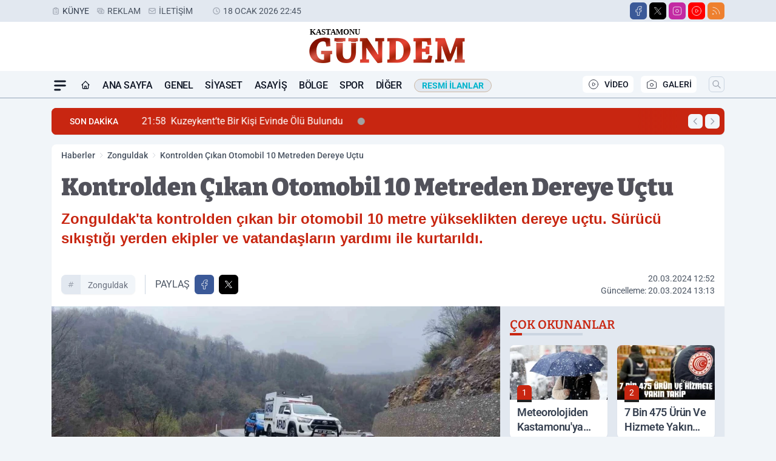

--- FILE ---
content_type: text/html; charset=UTF-8
request_url: https://www.kastamonugundemgazetesi.com/kontrolden-cikan-otomobil-10-metreden-dereye-uctu/54603/
body_size: 38055
content:
<!doctype html>
<html lang="tr" prefix="og: https://ogp.me/ns# article: https://ogp.me/ns/article#" class="scroll-smooth text-gray-500 antialiased bg-mi-blue-gray-50 js-focus-visible translated-ltr">
<head>
<link rel="dns-prefetch" href="https://s.kastamonugundemgazetesi.com">
<link rel="preconnect" href="https://s.kastamonugundemgazetesi.com">
<link rel="dns-prefetch" href="https://i.kastamonugundemgazetesi.com">
<link rel="preconnect" href="https://i.kastamonugundemgazetesi.com">
<link rel="dns-prefetch" href="//adservice.google.com">
<link rel="dns-prefetch" href="//adservice.google.com.tr">
<link rel="dns-prefetch" href="//partner.googleadservices.com">
<link rel="dns-prefetch" href="//googleads.g.doubleclick.net">
<link rel="dns-prefetch" href="//securepubads.g.doubleclick.net">
<link rel="dns-prefetch" href="//tpc.googlesyndication.com">
<link rel="dns-prefetch" href="//pagead2.googlesyndication.com">
<link rel="dns-prefetch" href="//www.googletagservices.com">
<link rel="dns-prefetch" href="//www.googletagmanager.com">
<link rel="dns-prefetch" href="//www.google-analytics.com">
<link rel="preconnect" href="//www.google-analytics.com">
<script>!function(){var t=document.createElement("script");t.setAttribute("src",'https://cdn.p.analitik.bik.gov.tr/tracker'+(typeof Intl!=="undefined"?(typeof (Intl||"").PluralRules!=="undefined"?'1':typeof Promise!=="undefined"?'2':typeof MutationObserver!=='undefined'?'3':'4'):'4')+'.js'),t.setAttribute("data-website-id","9ef191eb-216c-4581-b86a-38c01afaad45"),t.setAttribute("data-host-url",'//9ef191eb-216c-4581-b86a-38c01afaad45.collector.p.analitik.bik.gov.tr'),document.head.appendChild(t)}();</script>
<script>
    const img = new Image();
    img.src = 'https://i.kastamonugundemgazetesi.com/c/90/448x252/s/dosya/haber/kontrolden-cikan-otomobil-10-m_1710928681_fYiVLC.jpg';
    img.fetchPriority = 'high';
</script>
<title>Kontrolden Çıkan Otomobil 10 Metreden Dereye Uçtu</title>
<meta name="title" content="Kontrolden Çıkan Otomobil 10 Metreden Dereye Uçtu">
<meta name="description" content="Zonguldak'ta kontrolden çıkan bir otomobil 10 metre yükseklikten dereye uçtu. Sürücü sıkıştığı yerden ekipler ve vatandaşların yardımı ile kurtarıldı.">
<meta name="datePublished" content="2024-03-20T12:52:00+03:00">
<meta name="dateModified" content="2024-03-20T13:13:01+03:00">
<meta name="url" content="https://www.kastamonugundemgazetesi.com/kontrolden-cikan-otomobil-10-metreden-dereye-uctu/54603/">
<meta name="articleSection" content="news">
<meta name="articleAuthor" content="İHA">
<style>
.mi-news-image{object-fit:cover;width:100%;height:100%;display:block}
body{font-display:swap}
</style>
<link rel="preload" href="https://s.kastamonugundemgazetesi.com/themes/wind/fonts/bitter-regular.woff2" as="font" type="font/woff2" crossorigin>
<link rel="preload" href="https://s.kastamonugundemgazetesi.com/themes/wind/fonts/bitter-500.woff2" as="font" type="font/woff2" crossorigin>
<link rel="preload" href="https://s.kastamonugundemgazetesi.com/themes/wind/fonts/bitter-600.woff2" as="font" type="font/woff2" crossorigin>
<link rel="preload" href="https://s.kastamonugundemgazetesi.com/themes/wind/fonts/bitter-700.woff2" as="font" type="font/woff2" crossorigin>
<link rel="preload" href="https://s.kastamonugundemgazetesi.com/themes/wind/fonts/bitter-800.woff2" as="font" type="font/woff2" crossorigin>
<link rel="preload" href="https://s.kastamonugundemgazetesi.com/themes/wind/fonts/bitter-900.woff2" as="font" type="font/woff2" crossorigin>
<style>@font-face{font-family:'Bitter';font-style:normal;font-weight:400;font-display:swap;src:url('https://s.kastamonugundemgazetesi.com/themes/wind/fonts/bitter-regular.woff2')format('woff2');unicode-range:U+0000-00FF,U+0100-017F,U+0130-0131,U+02BB-02BC,U+02C6,U+02DA,U+02DC,U+2000-206F,U+2074,U+20AC,U+2122,U+2191,U+2193,U+2212,U+2215,U+FEFF,U+FFFD}@font-face{font-family:'Bitter';font-style:normal;font-weight:700;font-display:swap;src:url('https://s.kastamonugundemgazetesi.com/themes/wind/fonts/bitter-700.woff2')format('woff2');unicode-range:U+0000-00FF,U+0100-017F,U+0130-0131,U+02BB-02BC,U+02C6,U+02DA,U+02DC,U+2000-206F,U+2074,U+20AC,U+2122,U+2191,U+2193,U+2212,U+2215,U+FEFF,U+FFFD}@font-face{font-family:'Bitter';font-style:normal;font-weight:600;font-display:swap;src:url('https://s.kastamonugundemgazetesi.com/themes/wind/fonts/bitter-600.woff2')format('woff2');unicode-range:U+0000-00FF,U+0100-017F,U+0130-0131,U+02BB-02BC,U+02C6,U+02DA,U+02DC,U+2000-206F,U+2074,U+20AC,U+2122,U+2191,U+2193,U+2212,U+2215,U+FEFF,U+FFFD}@font-face{font-family:'Bitter';font-style:normal;font-weight:500;font-display:swap;src:url('https://s.kastamonugundemgazetesi.com/themes/wind/fonts/bitter-500.woff2')format('woff2');unicode-range:U+0000-00FF,U+0100-017F,U+0130-0131,U+02BB-02BC,U+02C6,U+02DA,U+02DC,U+2000-206F,U+2074,U+20AC,U+2122,U+2191,U+2193,U+2212,U+2215,U+FEFF,U+FFFD}@font-face{font-family:'Bitter';font-style:normal;font-weight:800;font-display:swap;src:url('https://s.kastamonugundemgazetesi.com/themes/wind/fonts/bitter-800.woff2')format('woff2');unicode-range:U+0000-00FF,U+0100-017F,U+0130-0131,U+02BB-02BC,U+02C6,U+02DA,U+02DC,U+2000-206F,U+2074,U+20AC,U+2122,U+2191,U+2193,U+2212,U+2215,U+FEFF,U+FFFD}@font-face{font-family:'Bitter';font-style:normal;font-weight:900;font-display:swap;src:url('https://s.kastamonugundemgazetesi.com/themes/wind/fonts/bitter-900.woff2')format('woff2');unicode-range:U+0000-00FF,U+0100-017F,U+0130-0131,U+02BB-02BC,U+02C6,U+02DA,U+02DC,U+2000-206F,U+2074,U+20AC,U+2122,U+2191,U+2193,U+2212,U+2215,U+FEFF,U+FFFD}</style>
<link rel="preload" href="https://s.kastamonugundemgazetesi.com/themes/wind/fonts/roboto-regular.woff2" as="font" type="font/woff2" crossorigin>
<link rel="preload" href="https://s.kastamonugundemgazetesi.com/themes/wind/fonts/roboto-500.woff2" as="font" type="font/woff2" crossorigin>
<link rel="preload" href="https://s.kastamonugundemgazetesi.com/themes/wind/fonts/roboto-600.woff2" as="font" type="font/woff2" crossorigin>
<link rel="preload" href="https://s.kastamonugundemgazetesi.com/themes/wind/fonts/roboto-700.woff2" as="font" type="font/woff2" crossorigin>
<link rel="preload" href="https://s.kastamonugundemgazetesi.com/themes/wind/fonts/roboto-800.woff2" as="font" type="font/woff2" crossorigin>
<link rel="preload" href="https://s.kastamonugundemgazetesi.com/themes/wind/fonts/roboto-900.woff2" as="font" type="font/woff2" crossorigin>
<style>@font-face{font-family:'Roboto';font-style:normal;font-weight:400;font-display:swap;src:url('https://s.kastamonugundemgazetesi.com/themes/wind/fonts/roboto-regular.woff2')format('woff2');unicode-range:U+0000-00FF,U+0100-017F,U+0130-0131,U+02BB-02BC,U+02C6,U+02DA,U+02DC,U+2000-206F,U+2074,U+20AC,U+2122,U+2191,U+2193,U+2212,U+2215,U+FEFF,U+FFFD}@font-face{font-family:'Roboto';font-style:normal;font-weight:700;font-display:swap;src:url('https://s.kastamonugundemgazetesi.com/themes/wind/fonts/roboto-700.woff2')format('woff2');unicode-range:U+0000-00FF,U+0100-017F,U+0130-0131,U+02BB-02BC,U+02C6,U+02DA,U+02DC,U+2000-206F,U+2074,U+20AC,U+2122,U+2191,U+2193,U+2212,U+2215,U+FEFF,U+FFFD}@font-face{font-family:'Roboto';font-style:normal;font-weight:600;font-display:swap;src:url('https://s.kastamonugundemgazetesi.com/themes/wind/fonts/roboto-600.woff2')format('woff2');unicode-range:U+0000-00FF,U+0100-017F,U+0130-0131,U+02BB-02BC,U+02C6,U+02DA,U+02DC,U+2000-206F,U+2074,U+20AC,U+2122,U+2191,U+2193,U+2212,U+2215,U+FEFF,U+FFFD}@font-face{font-family:'Roboto';font-style:normal;font-weight:500;font-display:swap;src:url('https://s.kastamonugundemgazetesi.com/themes/wind/fonts/roboto-500.woff2')format('woff2');unicode-range:U+0000-00FF,U+0100-017F,U+0130-0131,U+02BB-02BC,U+02C6,U+02DA,U+02DC,U+2000-206F,U+2074,U+20AC,U+2122,U+2191,U+2193,U+2212,U+2215,U+FEFF,U+FFFD}@font-face{font-family:'Roboto';font-style:normal;font-weight:800;font-display:swap;src:url('https://s.kastamonugundemgazetesi.com/themes/wind/fonts/roboto-800.woff2')format('woff2');unicode-range:U+0000-00FF,U+0100-017F,U+0130-0131,U+02BB-02BC,U+02C6,U+02DA,U+02DC,U+2000-206F,U+2074,U+20AC,U+2122,U+2191,U+2193,U+2212,U+2215,U+FEFF,U+FFFD}@font-face{font-family:'Roboto';font-style:normal;font-weight:900;font-display:swap;src:url('https://s.kastamonugundemgazetesi.com/themes/wind/fonts/roboto-900.woff2')format('woff2');unicode-range:U+0000-00FF,U+0100-017F,U+0130-0131,U+02BB-02BC,U+02C6,U+02DA,U+02DC,U+2000-206F,U+2074,U+20AC,U+2122,U+2191,U+2193,U+2212,U+2215,U+FEFF,U+FFFD}</style>
<style>
body, html {padding: 0px !important;margin: 0px !important;}.leading-tight {line-height: 1.25;}.font-black {font-weight: 900;}.text-3xl {font-size: 1.875rem;line-height: 2.25rem;}.py-2 {padding-bottom: .5rem;padding-top: .5rem;}.pb-5 {padding-bottom: 1.25rem;}.pt-0 {padding-top: 0;}.font-semibold {font-weight: 600;}.object-cover {object-fit: cover;}  .w-full { width: 100%; }.h-full { height: 100%; }.news-description {font-family: -apple-system, BlinkMacSystemFont, 'Segoe UI', sans-serif;font-weight: 600;font-size: clamp(1.125rem, 2.5vw, 1.5rem);line-height: 1.5;color: #374151;margin: 0 0 1.25rem 0;}  @media (min-width: 768px) {.news-description { line-height: 1.375; }}img[fetchpriority="high"] {content-visibility: auto;will-change: auto;}
</style>
<meta charset="UTF-8">
<link rel="preload" as="image" href="https://i.kastamonugundemgazetesi.com/c/90/740x417/s/dosya/haber/kontrolden-cikan-otomobil-10-m_1710928681_fYiVLC.jpg" fetchpriority="high">
<link rel="preload" href="/themes/wind/css/haber.min.css?v=2605" as="style">
<link rel="preload" href="https://s.kastamonugundemgazetesi.com/themes/wind/js/jquery-3.6.0.min.js" as="script">
<link rel="preload" href="https://s.kastamonugundemgazetesi.com/themes/wind/js/swiper-bundle.min.js" as="script">
<link rel="preload" href="https://s.kastamonugundemgazetesi.com/themes/wind/js/miapp.js" as="script">
<link rel="preload" href="https://s.kastamonugundemgazetesi.com/themes/wind/js/social-share-kit.js" as="script" fetchpriority="low">
<link rel="preload" href="https://s.kastamonugundemgazetesi.com/themes/wind/js/jquery.fancybox.min.js" as="script" fetchpriority="low">
<link rel="canonical" href="https://www.kastamonugundemgazetesi.com/kontrolden-cikan-otomobil-10-metreden-dereye-uctu/54603/" />
<link rel="amphtml" href="https://www.kastamonugundemgazetesi.com/amp/kontrolden-cikan-otomobil-10-metreden-dereye-uctu/54603/" />
<link rel="index" title="Kastamonu Gündem Gazetesi - Kastamonu Haber - Kastamonu Son Dakika" href="https://www.kastamonugundemgazetesi.com/" />
<link rel="image_src" href="https://i.kastamonugundemgazetesi.com/c/90/1280x720/s/dosya/haber/kontrolden-cikan-otomobil-10-m_1710928681_fYiVLC.jpg" type="image/jpeg" />
<link rel="search" type="application/opensearchdescription+xml" title="Kastamonu Gündem Arama" href="https://www.kastamonugundemgazetesi.com/opensearch.xml" />
<link rel="alternate" type="application/rss+xml" title="Kastamonu Gündem Gazetesi - Kastamonu Haber - Kastamonu Son Dakika rss beslemesi" href="https://www.kastamonugundemgazetesi.com/rss/" />
<meta name="image" content="https://i.kastamonugundemgazetesi.com/c/90/1280x720/s/dosya/haber/kontrolden-cikan-otomobil-10-m_1710928681_fYiVLC.jpg" />
<meta name="thumbnail_height" content="100" />
<meta name="thumbnail_width" content="100" />
<link rel="thumbnail" href="https://i.kastamonugundemgazetesi.com/c/90/100x100/s/dosya/haber/kontrolden-cikan-otomobil-10-m_1710928681_fYiVLC.jpg" type="image/jpeg" />
<meta name="dateCreated" content="2024-03-20T12:52:00+03:00" />
<meta name="dateUpdated" content="2024-03-20T13:13:01+03:00" />
<meta name="robots" content="index, follow, max-image-preview:large, max-snippet:-1, max-video-preview:-1" />
<meta name="google-site-verification" content="" />
<meta property="og:site_name" content="Kastamonu Gündem" />
<meta property="og:url" content="https://www.kastamonugundemgazetesi.com/kontrolden-cikan-otomobil-10-metreden-dereye-uctu/54603/" />
<meta property="og:title" content="Kontrolden Çıkan Otomobil 10 Metreden Dereye Uçtu" />
<meta property="og:description" content="Zonguldak'ta kontrolden çıkan bir otomobil 10 metre yükseklikten dereye uçtu. Sürücü sıkıştığı yerden ekipler ve vatandaşların yardımı ile kurtarıldı." />
<meta property="og:image" content="https://i.kastamonugundemgazetesi.com/c/90/1280x720/s/dosya/haber/kontrolden-cikan-otomobil-10-m_1710928681_fYiVLC.jpg" />
<meta property="og:image:type" content="image/jpeg" />
<meta property="og:image:width" content="1280" />
<meta property="og:image:height" content="720" />
<meta property="og:image:alt" content="Kontrolden Çıkan Otomobil 10 Metreden Dereye Uçtu" />
<meta property="og:image:secure_url" content="https://i.kastamonugundemgazetesi.com/c/90/1280x720/s/dosya/haber/kontrolden-cikan-otomobil-10-m_1710928681_fYiVLC.jpg" />
<meta property="og:type" content="article" />
<meta property="og:locale" content="tr_TR" />
<meta property="twitter:account_id" content="" />
<meta name="twitter:card" content="summary_large_image" />
<meta name="twitter:url" content="https://www.kastamonugundemgazetesi.com/kontrolden-cikan-otomobil-10-metreden-dereye-uctu/54603/" />
<meta name="twitter:domain" content="https://www.kastamonugundemgazetesi.com/" />
<meta name="twitter:site" content="@" />
<meta name="twitter:title" content="Kontrolden Çıkan Otomobil 10 Metreden Dereye Uçtu" />
<meta name="twitter:description" content="Zonguldak'ta kontrolden çıkan bir otomobil 10 metre yükseklikten dereye uçtu. Sürücü sıkıştığı yerden ekipler ve vatandaşların yardımı ile kurtarıldı." />
<meta name="twitter:image:src" content="https://i.kastamonugundemgazetesi.com/c/90/1280x720/s/dosya/haber/kontrolden-cikan-otomobil-10-m_1710928681_fYiVLC.jpg" />
<meta property="article:published_time" content="2024-03-20T12:52:00+03:00" />
<meta property="article:modified_time" content="2024-03-20T13:13:01+03:00" />
<meta property="article:author" content="İHA" />
<meta property="article:section" content="Zonguldak" />
<meta property="article:opinion" content="false" />
<meta property="article:content_tier" content="free" />
<meta name="DC.Title" content="Kontrolden Çıkan Otomobil 10 Metreden Dereye Uçtu" />
<meta name="DC.Description" content="Zonguldak'ta kontrolden çıkan bir otomobil 10 metre yükseklikten dereye uçtu. Sürücü sıkıştığı yerden ekipler ve vatandaşların yardımı ile kurtarıldı." />
<meta name="DC.Creator" content="Kastamonu Gündem" />
<meta name="DC.Subject" content="Kontrolden Çıkan Otomobil 10 Metreden Dereye Uçtu" />
<meta name="DC.Publisher" content="Kastamonu Gündem" />
<meta name="DC.Contributor" content="Kastamonu Gündem" />
<meta name="DC.Date" content="2024-03-20" />
<meta name="DC.Type" content="Text" />
<meta name="DC.Source" content="https://www.kastamonugundemgazetesi.com/kontrolden-cikan-otomobil-10-metreden-dereye-uctu/54603/" />
<meta name="DC.Language" content="tr-TR" /><meta name="viewport" content="width=device-width, initial-scale=1, shrink-to-fit=no">
<meta http-equiv="X-UA-Compatible" content="ie=edge">
<meta http-equiv="content-type" content="text/html; charset=utf-8" />
<style>
    .h-menu {
        display: block;
        font-size: .875rem;
        font-weight: 500;
        letter-spacing: -.025em;
        line-height: 1.25rem;
        padding: .5rem 0;
        position: relative;
        text-transform: uppercase
    }

    @media (min-width: 970px) {
        .h-menu {
            font-size:1rem;
            line-height: 1.5rem;
            padding: .5rem 0
        }
    }
</style>
<link href="/themes/wind/css/haber.min.css?v=2605" rel="stylesheet">
<style>
    [x-cloak] { display: none }@font-face{font-family:swiper-icons;src:url('data:application/font-woff;charset=utf-8;base64, [base64]//wADZ2x5ZgAAAywAAADMAAAD2MHtryVoZWFkAAABbAAAADAAAAA2E2+eoWhoZWEAAAGcAAAAHwAAACQC9gDzaG10eAAAAigAAAAZAAAArgJkABFsb2NhAAAC0AAAAFoAAABaFQAUGG1heHAAAAG8AAAAHwAAACAAcABAbmFtZQAAA/gAAAE5AAACXvFdBwlwb3N0AAAFNAAAAGIAAACE5s74hXjaY2BkYGAAYpf5Hu/j+W2+MnAzMYDAzaX6QjD6/4//Bxj5GA8AuRwMYGkAPywL13jaY2BkYGA88P8Agx4j+/8fQDYfA1AEBWgDAIB2BOoAeNpjYGRgYNBh4GdgYgABEMnIABJzYNADCQAACWgAsQB42mNgYfzCOIGBlYGB0YcxjYGBwR1Kf2WQZGhhYGBiYGVmgAFGBiQQkOaawtDAoMBQxXjg/wEGPcYDDA4wNUA2CCgwsAAAO4EL6gAAeNpj2M0gyAACqxgGNWBkZ2D4/wMA+xkDdgAAAHjaY2BgYGaAYBkGRgYQiAHyGMF8FgYHIM3DwMHABGQrMOgyWDLEM1T9/w8UBfEMgLzE////P/5//f/V/xv+r4eaAAeMbAxwIUYmIMHEgKYAYjUcsDAwsLKxc3BycfPw8jEQA/[base64]/uznmfPFBNODM2K7MTQ45YEAZqGP81AmGGcF3iPqOop0r1SPTaTbVkfUe4HXj97wYE+yNwWYxwWu4v1ugWHgo3S1XdZEVqWM7ET0cfnLGxWfkgR42o2PvWrDMBSFj/IHLaF0zKjRgdiVMwScNRAoWUoH78Y2icB/yIY09An6AH2Bdu/UB+yxopYshQiEvnvu0dURgDt8QeC8PDw7Fpji3fEA4z/PEJ6YOB5hKh4dj3EvXhxPqH/SKUY3rJ7srZ4FZnh1PMAtPhwP6fl2PMJMPDgeQ4rY8YT6Gzao0eAEA409DuggmTnFnOcSCiEiLMgxCiTI6Cq5DZUd3Qmp10vO0LaLTd2cjN4fOumlc7lUYbSQcZFkutRG7g6JKZKy0RmdLY680CDnEJ+UMkpFFe1RN7nxdVpXrC4aTtnaurOnYercZg2YVmLN/d/gczfEimrE/fs/bOuq29Zmn8tloORaXgZgGa78yO9/cnXm2BpaGvq25Dv9S4E9+5SIc9PqupJKhYFSSl47+Qcr1mYNAAAAeNptw0cKwkAAAMDZJA8Q7OUJvkLsPfZ6zFVERPy8qHh2YER+3i/BP83vIBLLySsoKimrqKqpa2hp6+jq6RsYGhmbmJqZSy0sraxtbO3sHRydnEMU4uR6yx7JJXveP7WrDycAAAAAAAH//wACeNpjYGRgYOABYhkgZgJCZgZNBkYGLQZtIJsFLMYAAAw3ALgAeNolizEKgDAQBCchRbC2sFER0YD6qVQiBCv/H9ezGI6Z5XBAw8CBK/m5iQQVauVbXLnOrMZv2oLdKFa8Pjuru2hJzGabmOSLzNMzvutpB3N42mNgZGBg4GKQYzBhYMxJLMlj4GBgAYow/P/PAJJhLM6sSoWKfWCAAwDAjgbRAAB42mNgYGBkAIIbCZo5IPrmUn0hGA0AO8EFTQAA');font-weight:400;font-style:normal}:root{--swiper-theme-color:#007aff}.swiper{margin-left:auto;margin-right:auto;position:relative;overflow:hidden;list-style:none;padding:0;z-index:1}.swiper-vertical>.swiper-wrapper{flex-direction:column}.swiper-wrapper{position:relative;width:100%;height:100%;z-index:1;display:flex;transition-property:transform;box-sizing:content-box}.swiper-android .swiper-slide,.swiper-wrapper{transform:translate3d(0px,0,0)}.swiper-pointer-events{touch-action:pan-y}.swiper-pointer-events.swiper-vertical{touch-action:pan-x}.swiper-slide{flex-shrink:0;width:100%;height:100%;position:relative;transition-property:transform}.swiper-slide-invisible-blank{visibility:hidden}.swiper-autoheight,.swiper-autoheight .swiper-slide{height:auto}.swiper-autoheight .swiper-wrapper{align-items:flex-start;transition-property:transform,height}.swiper-backface-hidden .swiper-slide{transform:translateZ(0);-webkit-backface-visibility:hidden;backface-visibility:hidden}.swiper-3d,.swiper-3d.swiper-css-mode .swiper-wrapper{perspective:1200px}.swiper-3d .swiper-cube-shadow,.swiper-3d .swiper-slide,.swiper-3d .swiper-slide-shadow,.swiper-3d .swiper-slide-shadow-bottom,.swiper-3d .swiper-slide-shadow-left,.swiper-3d .swiper-slide-shadow-right,.swiper-3d .swiper-slide-shadow-top,.swiper-3d .swiper-wrapper{transform-style:preserve-3d}.swiper-3d .swiper-slide-shadow,.swiper-3d .swiper-slide-shadow-bottom,.swiper-3d .swiper-slide-shadow-left,.swiper-3d .swiper-slide-shadow-right,.swiper-3d .swiper-slide-shadow-top{position:absolute;left:0;top:0;width:100%;height:100%;pointer-events:none;z-index:10}.swiper-3d .swiper-slide-shadow{background:rgba(0,0,0,.15)}.swiper-3d .swiper-slide-shadow-left{background-image:linear-gradient(to left,rgba(0,0,0,.5),rgba(0,0,0,0))}.swiper-3d .swiper-slide-shadow-right{background-image:linear-gradient(to right,rgba(0,0,0,.5),rgba(0,0,0,0))}.swiper-3d .swiper-slide-shadow-top{background-image:linear-gradient(to top,rgba(0,0,0,.5),rgba(0,0,0,0))}.swiper-3d .swiper-slide-shadow-bottom{background-image:linear-gradient(to bottom,rgba(0,0,0,.5),rgba(0,0,0,0))}.swiper-css-mode>.swiper-wrapper{overflow:auto;scrollbar-width:none;-ms-overflow-style:none}.swiper-css-mode>.swiper-wrapper::-webkit-scrollbar{display:none}.swiper-css-mode>.swiper-wrapper>.swiper-slide{scroll-snap-align:start start}.swiper-horizontal.swiper-css-mode>.swiper-wrapper{scroll-snap-type:x mandatory}.swiper-vertical.swiper-css-mode>.swiper-wrapper{scroll-snap-type:y mandatory}.swiper-centered>.swiper-wrapper::before{content:'';flex-shrink:0;order:9999}.swiper-centered.swiper-horizontal>.swiper-wrapper>.swiper-slide:first-child{margin-inline-start:var(--swiper-centered-offset-before)}.swiper-centered.swiper-horizontal>.swiper-wrapper::before{height:100%;min-height:1px;width:var(--swiper-centered-offset-after)}.swiper-centered.swiper-vertical>.swiper-wrapper>.swiper-slide:first-child{margin-block-start:var(--swiper-centered-offset-before)}.swiper-centered.swiper-vertical>.swiper-wrapper::before{width:100%;min-width:1px;height:var(--swiper-centered-offset-after)}.swiper-centered>.swiper-wrapper>.swiper-slide{scroll-snap-align:center center}:root{--swiper-navigation-size:44px}.swiper-button-next,.swiper-button-prev{position:absolute;top:50%;width:calc(var(--swiper-navigation-size)/ 44 * 27);height:var(--swiper-navigation-size);margin-top:calc(0px - (var(--swiper-navigation-size)/ 2));z-index:10;cursor:pointer;display:flex;align-items:center;justify-content:center;color:var(--swiper-navigation-color,var(--swiper-theme-color))}.swiper-button-next.swiper-button-disabled,.swiper-button-prev.swiper-button-disabled{opacity:.35;cursor:auto;pointer-events:none}.swiper-button-next:after,.swiper-button-prev:after{font-family:swiper-icons;font-size:var(--swiper-navigation-size);text-transform:none!important;letter-spacing:0;text-transform:none;font-variant:initial;line-height:1}.swiper-button-prev,.swiper-rtl .swiper-button-next{left:10px;right:auto}.swiper-button-prev:after,.swiper-rtl .swiper-button-next:after{content:'prev'}.swiper-button-next,.swiper-rtl .swiper-button-prev{right:10px;left:auto}.swiper-button-next:after,.swiper-rtl .swiper-button-prev:after{content:'next'}.swiper-button-lock{display:none}.swiper-pagination{position:absolute;text-align:center;transition:.3s opacity;transform:translate3d(0,0,0);z-index:10}.swiper-pagination.swiper-pagination-hidden{opacity:0}.swiper-horizontal>.swiper-pagination-bullets,.swiper-pagination-bullets.swiper-pagination-horizontal,.swiper-pagination-custom,.swiper-pagination-fraction{bottom:10px;left:0;width:100%}.swiper-pagination-bullets-dynamic{overflow:hidden;font-size:0}.swiper-pagination-bullets-dynamic .swiper-pagination-bullet{transform:scale(.33);position:relative}.swiper-pagination-bullets-dynamic .swiper-pagination-bullet-active{transform:scale(1)}.swiper-pagination-bullets-dynamic .swiper-pagination-bullet-active-main{transform:scale(1)}.swiper-pagination-bullets-dynamic .swiper-pagination-bullet-active-prev{transform:scale(.66)}.swiper-pagination-bullets-dynamic .swiper-pagination-bullet-active-prev-prev{transform:scale(.33)}.swiper-pagination-bullets-dynamic .swiper-pagination-bullet-active-next{transform:scale(.66)}.swiper-pagination-bullets-dynamic .swiper-pagination-bullet-active-next-next{transform:scale(.33)}.swiper-pagination-bullet{width:var(--swiper-pagination-bullet-width,var(--swiper-pagination-bullet-size,8px));height:var(--swiper-pagination-bullet-height,var(--swiper-pagination-bullet-size,8px));display:inline-block;border-radius:50%;background:var(--swiper-pagination-bullet-inactive-color,#000);opacity:var(--swiper-pagination-bullet-inactive-opacity, .2)}button.swiper-pagination-bullet{border:none;margin:0;padding:0;box-shadow:none;-webkit-appearance:none;appearance:none}.swiper-pagination-clickable .swiper-pagination-bullet{cursor:pointer}.swiper-pagination-bullet:only-child{display:none!important}.swiper-pagination-bullet-active{opacity:var(--swiper-pagination-bullet-opacity, 1);background:var(--swiper-pagination-color,var(--swiper-theme-color))}.swiper-pagination-vertical.swiper-pagination-bullets,.swiper-vertical>.swiper-pagination-bullets{right:10px;top:50%;transform:translate3d(0px,-50%,0)}.swiper-pagination-vertical.swiper-pagination-bullets .swiper-pagination-bullet,.swiper-vertical>.swiper-pagination-bullets .swiper-pagination-bullet{margin:var(--swiper-pagination-bullet-vertical-gap,6px) 0;display:block}.swiper-pagination-vertical.swiper-pagination-bullets.swiper-pagination-bullets-dynamic,.swiper-vertical>.swiper-pagination-bullets.swiper-pagination-bullets-dynamic{top:50%;transform:translateY(-50%);width:8px}.swiper-pagination-vertical.swiper-pagination-bullets.swiper-pagination-bullets-dynamic .swiper-pagination-bullet,.swiper-vertical>.swiper-pagination-bullets.swiper-pagination-bullets-dynamic .swiper-pagination-bullet{display:inline-block;transition:.2s transform,.2s top}.swiper-horizontal>.swiper-pagination-bullets .swiper-pagination-bullet,.swiper-pagination-horizontal.swiper-pagination-bullets .swiper-pagination-bullet{margin:0 var(--swiper-pagination-bullet-horizontal-gap,4px)}.swiper-horizontal>.swiper-pagination-bullets.swiper-pagination-bullets-dynamic,.swiper-pagination-horizontal.swiper-pagination-bullets.swiper-pagination-bullets-dynamic{left:50%;transform:translateX(-50%);white-space:nowrap}.swiper-horizontal>.swiper-pagination-bullets.swiper-pagination-bullets-dynamic .swiper-pagination-bullet,.swiper-pagination-horizontal.swiper-pagination-bullets.swiper-pagination-bullets-dynamic .swiper-pagination-bullet{transition:.2s transform,.2s left}.swiper-horizontal.swiper-rtl>.swiper-pagination-bullets-dynamic .swiper-pagination-bullet{transition:.2s transform,.2s right}.swiper-pagination-progressbar{background:rgba(0,0,0,.25);position:absolute}.swiper-pagination-progressbar .swiper-pagination-progressbar-fill{background:var(--swiper-pagination-color,var(--swiper-theme-color));position:absolute;left:0;top:0;width:100%;height:100%;transform:scale(0);transform-origin:left top}.swiper-rtl .swiper-pagination-progressbar .swiper-pagination-progressbar-fill{transform-origin:right top}.swiper-horizontal>.swiper-pagination-progressbar,.swiper-pagination-progressbar.swiper-pagination-horizontal,.swiper-pagination-progressbar.swiper-pagination-vertical.swiper-pagination-progressbar-opposite,.swiper-vertical>.swiper-pagination-progressbar.swiper-pagination-progressbar-opposite{width:100%;height:4px;left:0;top:0}.swiper-horizontal>.swiper-pagination-progressbar.swiper-pagination-progressbar-opposite,.swiper-pagination-progressbar.swiper-pagination-horizontal.swiper-pagination-progressbar-opposite,.swiper-pagination-progressbar.swiper-pagination-vertical,.swiper-vertical>.swiper-pagination-progressbar{width:4px;height:100%;left:0;top:0}.swiper-pagination-lock{display:none}.swiper-lazy-preloader{width:42px;height:42px;position:absolute;left:50%;top:50%;margin-left:-21px;margin-top:-21px;z-index:10;transform-origin:50%;box-sizing:border-box;border:4px solid var(--swiper-preloader-color,var(--swiper-theme-color));border-radius:50%;border-top-color:transparent;animation:swiper-preloader-spin 1s infinite linear}.swiper-lazy-preloader-white{--swiper-preloader-color:#fff}.swiper-lazy-preloader-black{--swiper-preloader-color:#000}@keyframes swiper-preloader-spin{0%{transform:rotate(0deg)}100%{transform:rotate(360deg)}}.swiper-fade.swiper-free-mode .swiper-slide{transition-timing-function:ease-out}.swiper-fade .swiper-slide{pointer-events:none;transition-property:opacity}.swiper-fade .swiper-slide .swiper-slide{pointer-events:none}.swiper-fade .swiper-slide-active,.swiper-fade .swiper-slide-active .swiper-slide-active{pointer-events:auto}.fancybox-active{height:auto}.fancybox-is-hidden{left:-9999px;margin:0;position:absolute!important;top:-9999px;visibility:hidden}.fancybox-container{-webkit-backface-visibility:hidden;height:100%;left:0;outline:none;position:fixed;-webkit-tap-highlight-color:transparent;top:0;-ms-touch-action:manipulation;touch-action:manipulation;transform:translateZ(0);width:100%;z-index:99992}.fancybox-container *{box-sizing:border-box}.fancybox-bg,.fancybox-inner,.fancybox-outer,.fancybox-stage{bottom:0;left:0;position:absolute;right:0;top:0}.fancybox-outer{-webkit-overflow-scrolling:touch;overflow-y:auto}.fancybox-bg{background:#000000;opacity:0;transition-duration:inherit;transition-property:opacity;transition-timing-function:cubic-bezier(.47,0,.74,.71)}.fancybox-is-open .fancybox-bg{opacity:.8;transition-timing-function:cubic-bezier(.22,.61,.36,1)}.fancybox-caption,.fancybox-infobar,.fancybox-navigation .fancybox-button,.fancybox-toolbar{direction:ltr;opacity:0;position:absolute;transition:opacity .25s ease,visibility 0s ease .25s;visibility:hidden;z-index:99997}.fancybox-show-caption .fancybox-caption,.fancybox-show-infobar .fancybox-infobar,.fancybox-show-nav .fancybox-navigation .fancybox-button,.fancybox-show-toolbar .fancybox-toolbar{opacity:1;transition:opacity .25s ease 0s,visibility 0s ease 0s;visibility:visible}.fancybox-infobar{color:#ccc;font-size:13px;-webkit-font-smoothing:subpixel-antialiased;height:44px;left:0;line-height:44px;min-width:44px;mix-blend-mode:difference;padding:0 10px;pointer-events:none;top:0;-webkit-touch-callout:none;-webkit-user-select:none;-moz-user-select:none;-ms-user-select:none;user-select:none}.fancybox-toolbar{right:0;top:0}.fancybox-stage{direction:ltr;overflow:visible;transform:translateZ(0);z-index:99994}.fancybox-is-open .fancybox-stage{overflow:hidden}.fancybox-slide{-webkit-backface-visibility:hidden;display:none;height:100%;left:0;outline:none;overflow:auto;-webkit-overflow-scrolling:touch;padding:10px;position:absolute;text-align:center;top:0;transition-property:transform,opacity;white-space:normal;width:100%;z-index:99994}.fancybox-slide:before{content:\"\";display:inline-block;font-size:0;height:100%;vertical-align:middle;width:0}.fancybox-is-sliding .fancybox-slide,.fancybox-slide--current,.fancybox-slide--next,.fancybox-slide--previous{display:block}.fancybox-slide--image{overflow:hidden;padding:10px 0}.fancybox-slide--image:before{display:none}.fancybox-slide--html{padding:6px}.fancybox-content{background:#fff;display:inline-block;margin:0;max-width:100%;overflow:auto;-webkit-overflow-scrolling:touch;padding:10px;position:relative;text-align:left;vertical-align:middle}.fancybox-slide--image .fancybox-content{animation-timing-function:cubic-bezier(.5,0,.14,1);-webkit-backface-visibility:hidden;background:transparent;background-repeat:no-repeat;background-size:100% 100%;left:0;max-width:none;overflow:visible;padding:0;position:absolute;top:0;transform-origin:top left;transition-property:transform,opacity;-webkit-user-select:none;-moz-user-select:none;-ms-user-select:none;user-select:none;z-index:99995}.fancybox-can-zoomOut .fancybox-content{cursor:zoom-out}.fancybox-can-zoomIn .fancybox-content{cursor:zoom-in}.fancybox-can-pan .fancybox-content,.fancybox-can-swipe .fancybox-content{cursor:grab}.fancybox-is-grabbing .fancybox-content{cursor:grabbing}.fancybox-container [data-selectable=true]{cursor:text}.fancybox-image,.fancybox-spaceball{background:transparent;border:0;height:100%;left:0;margin:0;max-height:none;max-width:none;padding:0;position:absolute;top:0;-webkit-user-select:none;-moz-user-select:none;-ms-user-select:none;user-select:none;width:100%}.fancybox-spaceball{z-index:1}.fancybox-slide--iframe .fancybox-content,.fancybox-slide--map .fancybox-content,.fancybox-slide--pdf .fancybox-content,.fancybox-slide--video .fancybox-content{height:100%;overflow:visible;padding:0;width:100%}.fancybox-slide--video .fancybox-content{background:#000}.fancybox-slide--map .fancybox-content{background:#e5e3df}.fancybox-slide--iframe .fancybox-content{background:#f8f8f8}.fancybox-iframe,.fancybox-video{background:transparent;border:0;display:block;height:100%;margin:0;overflow:hidden;padding:0;width:100%}.fancybox-iframe{left:0;position:absolute;top:0}.fancybox-error{background:#fff;cursor:default;max-width:400px;padding:40px;width:100%}.fancybox-error p{color:#444;font-size:16px;line-height:20px;margin:0;padding:0}.fancybox-button{border:0;border-radius:0;box-shadow:none;cursor:pointer;display:inline-block;height:60px;margin:0;padding:10px;position:relative;transition:color .2s;vertical-align:top;visibility:inherit;width:60px}.fancybox-button,.fancybox-button:link,.fancybox-button:visited{color:#ccc}.fancybox-button:hover{color:#fff}.fancybox-button:focus{outline:none}.fancybox-button.fancybox-focus{outline:1px dotted}.fancybox-button[disabled],.fancybox-button[disabled]:hover{color:#888;cursor:default;outline:none}.fancybox-button div{height:100%}.fancybox-button svg{display:block;height:100%;overflow:visible;position:relative;width:100%}.fancybox-button svg path{fill:currentColor;stroke-width:0}.fancybox-button--fsenter svg:nth-child(2),.fancybox-button--fsexit svg:first-child,.fancybox-button--pause svg:first-child,.fancybox-button--play svg:nth-child(2){display:none}.fancybox-progress{background:#ff5268;height:2px;left:0;position:absolute;right:0;top:0;transform:scaleX(0);transform-origin:0;transition-property:transform;transition-timing-function:linear;z-index:99998}.fancybox-close-small{background:transparent;border:0;border-radius:0;color:#ccc;cursor:pointer;opacity:.8;padding:8px;position:absolute;right:-12px;top:-10px;z-index:401}.fancybox-close-small:hover{color:#fff;opacity:1}.fancybox-slide--html .fancybox-close-small{color:currentColor;padding:10px;right:0;top:0}.fancybox-slide--image.fancybox-is-scaling .fancybox-content{overflow:hidden}.fancybox-is-scaling .fancybox-close-small,.fancybox-is-zoomable.fancybox-can-pan .fancybox-close-small{display:none}.fancybox-navigation .fancybox-button{background-clip:content-box;height:100px;opacity:0;position:absolute;top:calc(50% - 50px);width:70px}.fancybox-navigation .fancybox-button div{padding:7px}.fancybox-navigation .fancybox-button--arrow_left{left:0;left:env(safe-area-inset-left);padding:31px 26px 31px 6px}.fancybox-navigation .fancybox-button--arrow_right{padding:31px 6px 31px 26px;right:0;right:env(safe-area-inset-right)}.fancybox-caption{background:linear-gradient(0deg,rgba(0,0,0,.85) 0,rgba(0,0,0,.3) 50%,rgba(0,0,0,.15) 65%,rgba(0,0,0,.075) 75.5%,rgba(0,0,0,.037) 82.85%,rgba(0,0,0,.019) 88%,transparent);bottom:0;color:#eee;font-size:14px;font-weight:400;left:0;line-height:1.5;padding:75px 10px 25px;pointer-events:none;right:0;text-align:center;z-index:99996}@supports (padding:max(0px)){.fancybox-caption{padding:75px max(10px,env(safe-area-inset-right)) max(25px,env(safe-area-inset-bottom)) max(10px,env(safe-area-inset-left))}}.fancybox-caption--separate{margin-top:-50px}.fancybox-caption__body{max-height:50vh;overflow:auto;pointer-events:all}.fancybox-caption a,.fancybox-caption a:link,.fancybox-caption a:visited{color:#ccc;text-decoration:none}.fancybox-caption a:hover{color:#fff;text-decoration:underline}.fancybox-loading{animation:a 1s linear infinite;background:transparent;border:4px solid #888;border-bottom-color:#fff;border-radius:50%;height:50px;left:50%;margin:-25px 0 0 -25px;opacity:.7;padding:0;position:absolute;top:50%;width:50px;z-index:99999}@keyframes a{to{transform:rotate(1turn)}}.fancybox-animated{transition-timing-function:cubic-bezier(0,0,.25,1)}.fancybox-fx-slide.fancybox-slide--previous{opacity:0;transform:translate3d(-100%,0,0)}.fancybox-fx-slide.fancybox-slide--next{opacity:0;transform:translate3d(100%,0,0)}.fancybox-fx-slide.fancybox-slide--current{opacity:1;transform:translateZ(0)}.fancybox-fx-fade.fancybox-slide--next,.fancybox-fx-fade.fancybox-slide--previous{opacity:0;transition-timing-function:cubic-bezier(.19,1,.22,1)}.fancybox-fx-fade.fancybox-slide--current{opacity:1}.fancybox-fx-zoom-in-out.fancybox-slide--previous{opacity:0;transform:scale3d(1.5,1.5,1.5)}.fancybox-fx-zoom-in-out.fancybox-slide--next{opacity:0;transform:scale3d(.5,.5,.5)}.fancybox-fx-zoom-in-out.fancybox-slide--current{opacity:1;transform:scaleX(1)}.fancybox-fx-rotate.fancybox-slide--previous{opacity:0;transform:rotate(-1turn)}.fancybox-fx-rotate.fancybox-slide--next{opacity:0;transform:rotate(1turn)}.fancybox-fx-rotate.fancybox-slide--current{opacity:1;transform:rotate(0deg)}.fancybox-fx-circular.fancybox-slide--previous{opacity:0;transform:scale3d(0,0,0) translate3d(-100%,0,0)}.fancybox-fx-circular.fancybox-slide--next{opacity:0;transform:scale3d(0,0,0) translate3d(100%,0,0)}.fancybox-fx-circular.fancybox-slide--current{opacity:1;transform:scaleX(1) translateZ(0)}.fancybox-fx-tube.fancybox-slide--previous{transform:translate3d(-100%,0,0) scale(.1) skew(-10deg)}.fancybox-fx-tube.fancybox-slide--next{transform:translate3d(100%,0,0) scale(.1) skew(10deg)}.fancybox-fx-tube.fancybox-slide--current{transform:translateZ(0) scale(1)}@media (max-height:576px){.fancybox-slide{padding-left:6px;padding-right:6px}.fancybox-slide--image{padding:6px 0}.fancybox-close-small{right:-6px}.fancybox-slide--image .fancybox-close-small{background:#4e4e4e;color:#f2f4f6;height:36px;opacity:1;padding:6px;right:0;top:0;width:36px}.fancybox-caption{padding-left:12px;padding-right:12px}@supports (padding:max(0px)){.fancybox-caption{padding-left:max(12px,env(safe-area-inset-left));padding-right:max(12px,env(safe-area-inset-right))}}}.fancybox-share{background:#f4f4f4;border-radius:3px;max-width:90%;padding:30px;text-align:center}.fancybox-share h1{color:#222;font-size:35px;font-weight:700;margin:0 0 20px}.fancybox-share p{margin:0;padding:0}.fancybox-share__button{border:0;border-radius:3px;display:inline-block;font-size:14px;font-weight:700;line-height:40px;margin:0 5px 10px;min-width:130px;padding:0 15px;text-decoration:none;transition:all .2s;-webkit-user-select:none;-moz-user-select:none;-ms-user-select:none;user-select:none;white-space:nowrap}.fancybox-share__button:link,.fancybox-share__button:visited{color:#fff}.fancybox-share__button:hover{text-decoration:none}.fancybox-share__button--fb{background:#3b5998}.fancybox-share__button--fb:hover{background:#344e86}.fancybox-share__button--pt{background:#bd081d}.fancybox-share__button--pt:hover{background:#aa0719}.fancybox-share__button--tw{background:#1da1f2}.fancybox-share__button--tw:hover{background:#0d95e8}.fancybox-share__button svg{height:25px;margin-right:7px;position:relative;top:-1px;vertical-align:middle;width:25px}.fancybox-share__button svg path{fill:#fff}.fancybox-share__input{background:transparent;border:0;border-bottom:1px solid #d7d7d7;border-radius:0;color:#5d5b5b;font-size:14px;margin:10px 0 0;outline:none;padding:10px 15px;width:100%}.fancybox-thumbs{background:#ddd;bottom:0;display:none;margin:0;-webkit-overflow-scrolling:touch;-ms-overflow-style:-ms-autohiding-scrollbar;padding:2px 2px 4px;position:absolute;right:0;-webkit-tap-highlight-color:rgba(0,0,0,0);top:0;width:212px;z-index:99995}.fancybox-thumbs-x{overflow-x:auto;overflow-y:hidden}.fancybox-show-thumbs .fancybox-thumbs{display:block}.fancybox-show-thumbs .fancybox-inner{right:212px}.fancybox-thumbs__list{font-size:0;height:100%;list-style:none;margin:0;overflow-x:hidden;overflow-y:auto;padding:0;position:absolute;position:relative;white-space:nowrap;width:100%}.fancybox-thumbs-x .fancybox-thumbs__list{overflow:hidden}.fancybox-thumbs-y .fancybox-thumbs__list::-webkit-scrollbar{width:7px}.fancybox-thumbs-y .fancybox-thumbs__list::-webkit-scrollbar-track{background:#fff;border-radius:10px;box-shadow:inset 0 0 6px rgba(0,0,0,.3)}.fancybox-thumbs-y .fancybox-thumbs__list::-webkit-scrollbar-thumb{background:#2a2a2a;border-radius:10px}.fancybox-thumbs__list a{-webkit-backface-visibility:hidden;backface-visibility:hidden;background-color:rgba(0,0,0,.1);background-position:50%;background-repeat:no-repeat;background-size:cover;cursor:pointer;float:left;height:75px;margin:2px;max-height:calc(100% - 8px);max-width:calc(50% - 4px);outline:none;overflow:hidden;padding:0;position:relative;-webkit-tap-highlight-color:transparent;width:100px}.fancybox-thumbs__list a:before{border:6px solid #ff5268;bottom:0;content:\"\";left:0;opacity:0;position:absolute;right:0;top:0;transition:all .2s cubic-bezier(.25,.46,.45,.94);z-index:99991}.fancybox-thumbs__list a:focus:before{opacity:.5}.fancybox-thumbs__list a.fancybox-thumbs-active:before{opacity:1}@media (max-width:576px){.fancybox-thumbs{width:110px}.fancybox-show-thumbs .fancybox-inner{right:110px}.fancybox-thumbs__list a{max-width:calc(100% - 10px)}}.fancybox-slide--iframe .fancybox-content {width  : 400px!important;margin: 0;border-radius: 0.5rem!important;overflow: hidden!important;}.n-comment-success {position: absolute;width: 100%;height: 100%;background-color: rgba(255, 255, 255, .9);top: 0;left: 0;z-index: 999999;display: flex;justify-content: center;align-items: center;}.n-comment-icon-s{clear:both;color:#8bc34a;font-size: 70px;text-align: center;display: block;padding: 5px}.n-comment-icon-w{clear:both;color:#ff9800;font-size: 70px;text-align: center;display: block;padding: 5px}.n-commnet-title{font-size: 19px;color:#888888;text-align: center;padding: 5px 20px 30px 20px;}.n-close{display:inline-block;font-size:15px;font-weight:600;padding:5px 10px 5px 10px;border:1px solid #888888;margin-top:30px!important;border-radius: 0.5rem;}#Imageid{border-radius:0.5rem!important;overflow:hidden!important;}
</style><meta name="mobile-web-app-capable" content="yes">
<meta name="application-name" content="Kastamonu Gündem Gazetesi - Kastamonu Haber - Kastamonu Son Dakika">
<link rel="manifest" href="/manifest.json">
<link rel="icon" href="https://s.kastamonugundemgazetesi.com/dosya/logo/-favicon.png">
<link rel="apple-touch-icon" href="https://s.kastamonugundemgazetesi.com/dosya/logo/-favicon.png">
<link rel="android-touch-icon" href="https://s.kastamonugundemgazetesi.com/dosya/logo/-favicon.png" />
<link rel="apple-touch-icon-precomposed" href="https://s.kastamonugundemgazetesi.com/c/80/114x114/s/dosya/logo/favicons/-favicon.png" />
<link rel="apple-touch-icon-precomposed" sizes="170x170" href="https://s.kastamonugundemgazetesi.com/c/80/114x114/s/dosya/logo/favicons/-favicon.png" />
<link rel="apple-touch-icon" sizes="57x57" href="https://s.kastamonugundemgazetesi.com/c/80/57x57/s/dosya/logo/favicons/-favicon.png">
<link rel="apple-touch-icon" sizes="60x60" href="https://s.kastamonugundemgazetesi.com/c/80/60x60/s/dosya/logo/favicons/-favicon.png">
<link rel="apple-touch-icon" sizes="72x72" href="https://s.kastamonugundemgazetesi.com/c/80/72x72/s/dosya/logo/favicons/-favicon.png">
<link rel="apple-touch-icon" sizes="76x76" href="https://s.kastamonugundemgazetesi.com/c/80/76x76/s/dosya/logo/favicons/-favicon.png">
<link rel="apple-touch-icon" sizes="114x114" href="https://s.kastamonugundemgazetesi.com/c/80/114x114/s/dosya/logo/favicons/-favicon.png">
<link rel="apple-touch-icon" sizes="120x120" href="https://s.kastamonugundemgazetesi.com/c/80/120x120/s/dosya/logo/favicons/-favicon.png">
<link rel="apple-touch-icon" sizes="144x144" href="https://s.kastamonugundemgazetesi.com/c/80/144x144/s/dosya/logo/favicons/-favicon.png">
<link rel="apple-touch-icon" sizes="152x152" href="https://s.kastamonugundemgazetesi.com/c/80/152x152/s/dosya/logo/favicons/-favicon.png">
<link rel="apple-touch-icon" sizes="180x180" href="https://s.kastamonugundemgazetesi.com/c/80/180x180/s/dosya/logo/favicons/-favicon.png">
<link rel="icon" type="image/png" sizes="512x512" href="https://s.kastamonugundemgazetesi.com/c/80/512x512/s/dosya/logo/favicons/-favicon.png">
<link rel="icon" type="image/png" sizes="384x384" href="https://s.kastamonugundemgazetesi.com/c/80/384x384/s/dosya/logo/favicons/-favicon.png">
<link rel="icon" type="image/png" sizes="192x192" href="https://s.kastamonugundemgazetesi.com/c/80/192x192/s/dosya/logo/favicons/-favicon.png">
<link rel="icon" type="image/png" sizes="152x152" href="https://s.kastamonugundemgazetesi.com/c/80/152x152/s/dosya/logo/favicons/-favicon.png">
<link rel="icon" type="image/png" sizes="144x144" href="https://s.kastamonugundemgazetesi.com/c/80/144x144/s/dosya/logo/favicons/-favicon.png">
<link rel="icon" type="image/png" sizes="128x128" href="https://s.kastamonugundemgazetesi.com/c/80/128x128/s/dosya/logo/favicons/-favicon.png">
<link rel="icon" type="image/png" sizes="96x96" href="https://s.kastamonugundemgazetesi.com/c/80/96x96/s/dosya/logo/favicons/-favicon.png">
<link rel="icon" type="image/png" sizes="72x72" href="https://s.kastamonugundemgazetesi.com/c/80/72x72/s/dosya/logo/favicons/-favicon.png">
<link rel="icon" type="image/png" sizes="32x32" href="https://s.kastamonugundemgazetesi.com/c/80/32x32/s/dosya/logo/favicons/-favicon.png">
<link rel="icon" type="image/png" sizes="16x16" href="https://s.kastamonugundemgazetesi.com/c/80/16x16/s/dosya/logo/favicons/-favicon.png">
<meta name="apple-mobile-web-app-status-bar-style" content="#ffffff">
<meta name="apple-mobile-web-app-title" content="Kastamonu Gündem Gazetesi - Kastamonu Haber - Kastamonu Son Dakika">
<meta name="apple-mobile-web-app-status-bar-style" content="#ffffff" />
<meta name="msapplication-TileColor" content="#ffffff">
<meta name="msapplication-TileImage" content="https://s.kastamonugundemgazetesi.com/c/80/152x152/s/dosya/logo/favicons/-favicon.png">
<meta name="theme-color" content="#c82611">
<script>
    if ('serviceWorker' in navigator) {
        navigator.serviceWorker.register('/serviceworker.js')
            .then(() => console.log('Service Worker Installed...'))
            .catch(err => console.error('Not supported browser!', err));
    }
</script>
    <!-- Google tag (gtag.js) -->
    <script defer src="https://www.googletagmanager.com/gtag/js?id=G-5J0HJNLXV1"></script>
    <script>
        window.dataLayer = window.dataLayer || [];
        function gtag(){dataLayer.push(arguments);}
        gtag('js', new Date());
        gtag('config', 'G-5J0HJNLXV1');
    </script>
<script defer data-domain="kastamonugundemgazetesi.com" src="https://app.kulgacdn.com/js/script.js"></script>
</head>
<body class="haber-detay bg-secondary bg-opacity-80 lg:bg-slate-100 font-misans text-gray-600 selection:bg-slate-300 selection:text-white">
<div class="bg-slate-100 max-w-md lg:max-w-full mx-auto">
<div class="bg-slate-200 hidden invisible lg:block lg:visible">
    <div class="container mx-auto grid grid-cols-2 items-center justify-between">
        <ul class="flex flex-wrap py-2">
            <li class="mr-3 group flex flex-wrap items-center">
                <svg xmlns="http://www.w3.org/2000/svg" class="h-3.5 w-3.5 mt-0 mr-1 text-gray-400 group-hover:text-primary" fill="none" viewBox="0 0 24 24" stroke="currentColor">
                    <path stroke-linecap="round" stroke-linejoin="round" stroke-width="2" d="M9 5H7a2 2 0 00-2 2v12a2 2 0 002 2h10a2 2 0 002-2V7a2 2 0 00-2-2h-2M9 5a2 2 0 002 2h2a2 2 0 002-2M9 5a2 2 0 012-2h2a2 2 0 012 2m-3 7h3m-3 4h3m-6-4h.01M9 16h.01" />
                </svg>
                <a href="/sayfa/kunye/" class="text-sm font-normal text-gray-700 uppercase focus:outline-none group-hover:text-primary">Künye</a>
            </li>
            <li class="mr-3 group flex flex-wrap items-center">
                <svg xmlns="http://www.w3.org/2000/svg" class="h-3.5 w-3.5 mt-0 mr-1 text-gray-400 group-hover:text-primary" fill="none" viewBox="0 0 24 24" stroke="currentColor">
                    <path stroke-linecap="round" stroke-linejoin="round" stroke-width="2" d="M17 9V7a2 2 0 00-2-2H5a2 2 0 00-2 2v6a2 2 0 002 2h2m2 4h10a2 2 0 002-2v-6a2 2 0 00-2-2H9a2 2 0 00-2 2v6a2 2 0 002 2zm7-5a2 2 0 11-4 0 2 2 0 014 0z" />
                </svg>
                <a href="/sayfa/reklam/" class="text-sm font-normal uppercase focus:outline-none group-hover:text-primary">Reklam</a>
            </li>
            <li class="mr-3 group flex flex-wrap items-center">
                <svg xmlns="http://www.w3.org/2000/svg" class="h-3.5 w-3.5 mt-0 mr-1 text-gray-400 group-hover:text-primary" fill="none" viewBox="0 0 24 24" stroke="currentColor">
                    <path stroke-linecap="round" stroke-linejoin="round" stroke-width="2" d="M3 8l7.89 5.26a2 2 0 002.22 0L21 8M5 19h14a2 2 0 002-2V7a2 2 0 00-2-2H5a2 2 0 00-2 2v10a2 2 0 002 2z" />
                </svg>
                <a href="/iletisim/" class="text-sm font-normal uppercase focus:outline-none group-hover:text-primary">İletişim</a>
            </li>
            <li class="ml-5 flex flex-wrap items-center">
                <svg xmlns="http://www.w3.org/2000/svg" class="h-3.5 w-3.5 mt-0 mr-1 text-gray-400 group-hover:text-primary" fill="none" viewBox="0 0 24 24" stroke="currentColor">
                    <path stroke-linecap="round" stroke-linejoin="round" stroke-width="2" d="M12 8v4l3 3m6-3a9 9 0 11-18 0 9 9 0 0118 0z" />
                </svg>
                <span class="text-sm font-light uppercase">18 Ocak 2026 22:45</span>
            </li>
        </ul>
        <ul class="flex flex-wrap items-center justify-center lg:justify-end">
                            <li class="ml-2 group flex flex-wrap items-center">
                    <a title="Facebook Sayfası" href="https://www.facebook.com/kastamonugundemgazetesi" target="_blank" rel="nofollow noopener noreferrer" class="w-7 h-7 focus:outline-none inline-flex items-center justify-center bg-cfacebook group-hover:bg-white rounded-md" aria-label="Facebook">
                        <svg xmlns="http://www.w3.org/2000/svg" aria-hidden="true" class="h-5 w-5 text-gray-100 group-hover:text-cfacebook" fill="none" viewBox="0 0 24 24" stroke="currentColor">
                            <path stroke="none" d="M0 0h24v24H0z" fill="none"/>
                            <path d="M7 10v4h3v7h4v-7h3l1 -4h-4v-2a1 1 0 0 1 1 -1h3v-4h-3a5 5 0 0 0 -5 5v2h-3" />
                        </svg>
                    </a>
                </li>
                                        <li class="ml-1 group flex flex-wrap items-center">
                    <a title="X Sayfası" href="https://twitter.com/kastamonugundem" target="_blank" rel="nofollow noopener noreferrer" class="w-7 h-7 focus:outline-none inline-flex items-center justify-center bg-ctwitter group-hover:bg-white rounded-md" aria-label="X">
                        <svg xmlns="http://www.w3.org/2000/svg" class="h-4 w-4 text-gray-100 group-hover:text-ctwitter" viewBox="0 0 24 24" stroke="currentColor" fill="none" stroke-linecap="round" stroke-linejoin="round">
                            <path stroke="none" d="M0 0h24v24H0z" fill="none"/>
                            <path d="M4 4l11.733 16h4.267l-11.733 -16z" />
                            <path d="M4 20l6.768 -6.768m2.46 -2.46l6.772 -6.772" />
                        </svg>
                    </a>
                </li>
                                        <li class="ml-1 group flex flex-wrap items-center">
                    <a title="Instagram Sayfası" href="https://www.instagram.com/kastamonugundemgazetesi/" target="_blank" rel="nofollow noopener noreferrer" class="w-7 h-7 focus:outline-none inline-flex items-center justify-center bg-cinstagram group-hover:bg-white rounded-md" aria-label="Instagram">
                        <svg xmlns="http://www.w3.org/2000/svg" aria-hidden="true" class="h-5 w-5 text-gray-100 group-hover:text-cinstagram" fill="none" viewBox="0 0 24 24" stroke="currentColor">
                            <path stroke="none" d="M0 0h24v24H0z" fill="none"/>
                            <rect x="4" y="4" width="16" height="16" rx="4" />
                            <circle cx="12" cy="12" r="3" />
                            <line x1="16.5" y1="7.5" x2="16.5" y2="7.501" />
                        </svg>
                    </a>
                </li>
                                                    <li class="ml-1 group flex flex-wrap items-center">
                    <a title="Youtube Kanalı" href="https://www.youtube.com/@gundemmedyahaber" target="_blank" rel="nofollow noopener noreferrer" class="w-7 h-7 focus:outline-none inline-flex items-center justify-center bg-cyoutube group-hover:bg-white rounded-md" aria-label="Youtube">
                        <svg xmlns="http://www.w3.org/2000/svg" aria-hidden="true" class="h-5 w-5 text-gray-100 group-hover:text-cyoutube" fill="none" viewBox="0 0 24 24" stroke="currentColor">
                            <path stroke-linecap="round" stroke-linejoin="round" d="M14.752 11.168l-3.197-2.132A1 1 0 0010 9.87v4.263a1 1 0 001.555.832l3.197-2.132a1 1 0 000-1.664z" />
                            <path stroke-linecap="round" stroke-linejoin="round" d="M21 12a9 9 0 11-18 0 9 9 0 0118 0z" />
                        </svg>
                    </a>
                </li>
                        <li class="ml-1 group flex flex-wrap items-center">
                <a href="/rss/anasayfa/" class="w-7 h-7 focus:outline-none inline-flex items-center justify-center bg-crss group-hover:bg-white rounded-md" aria-label="RSS">
                    <svg xmlns="http://www.w3.org/2000/svg" aria-hidden="true" class="h-5 w-5 text-gray-100 group-hover:text-crss" fill="none" viewBox="0 0 24 24" stroke="currentColor">
                        <path stroke-linecap="round" stroke-linejoin="round" d="M6 5c7.18 0 13 5.82 13 13M6 11a7 7 0 017 7m-6 0a1 1 0 11-2 0 1 1 0 012 0z" />
                    </svg>
                </a>
            </li>
        </ul>
    </div>
</div>
<div class="bg-header relative z-10 hidden invisible lg:block lg:visible">
                <div class="container mx-auto grid grid-cols-1 justify-center">
            <div class="flex flex-wrap items-center justify-center px-0 py-3">
                <a class="w-fit h-auto" href="https://www.kastamonugundemgazetesi.com/">
                    <img class="items-center" src="https://s.kastamonugundemgazetesi.com/dosya/logo/svg/logo-ana.svg" width="260" height="59" alt="Kastamonu Gündem Gazetesi - Kastamonu Haber - Kastamonu Son Dakika">
                </a>
            </div>
        </div>
    </div>
<header class="bg-slate-100 text-gray-900 sticky top-0 left-0 z-50 w-full border-b border-b-slate-400 hidden invisible lg:block lg:visible">
    <nav class="container mx-auto relative z-50 -mt-0.5 py-0">
        <div class="relative z-50 mx-auto flex justify-between">
            <ul class="flex items-center mt-1">
                <li class="hover:text-primary mr-5 flex place-items-center">
                    <button id="mi-desktop-menu-toggle" class="px-0 py-1" aria-label="Mega Menü">
                        <svg xmlns="http://www.w3.org/2000/svg" class="h-7 w-7 hover:text-primary" viewBox="0 0 20 20" fill="currentColor">
                            <path fill-rule="evenodd" d="M3 5a1 1 0 011-1h12a1 1 0 110 2H4a1 1 0 01-1-1zM3 10a1 1 0 011-1h12a1 1 0 110 2H4a1 1 0 01-1-1zM3 15a1 1 0 011-1h6a1 1 0 110 2H4a1 1 0 01-1-1z" clip-rule="evenodd" />
                        </svg>
                    </button>
                    <div id="mi-desktop-menu" class="invisible hidden absolute top-[46px] left-0 mt-0 w-full h-auto bg-white rounded-b-md overflow-hidden shadow-2xl border-t border-t-primary border-l border-l-slate-200 border-r border-r-slate-200 border-b border-b-slate-200 z-20">
                        <div class="w-full h-auto">
                            <div class="bg-white px-4">
                                <div class="container mx-auto grid grid-cols-1 lg:grid-cols-3 gap-0 lg:gap-6">
                                    <div class="col-span-2 grid grid-cols-1 lg:grid-cols-3 gap-0 lg:gap-6 px-4 lg:px-0">
                                                                            </div>
                                    <div class="col-span-1 grid grid-cols-1 gap-6 px-4 lg:px-0">
                                        <div class="flex flex-col items-center justify-center my-6 px-4 py-4 bg-slate-100 brd">
                                            <div class="w-auto">
                                                <img class="items-center" src="https://s.kastamonugundemgazetesi.com/dosya/logo/svg/logo-ana.svg" width="210" height="34" alt="Kastamonu Gündem">
                                            </div>
                                            <p class="w-auto text-gray-500 text-sm pt-2">Kastamonu Gündem</p>
                                            <p class="w-auto text-gray-500 text-sm">www.kastamonugundemgazetesi.com</p>
                                            <div class="w-full grid grid-cols-2 gap-3">
                                                <ul class="w-full divide-y divide-solid divide-slate-300 mt-3">
                                                                                                                                                                <li class="py-0.5"><a title="Hakkımızda" href="/sayfa/hakkimizda/" class="font-normal text-sm text-gray-600 hover:text-primary">Hakkımızda</a></li>
                                                                                                                <li class="py-0.5"><a title="Künye" href="/sayfa/kunye/" class="font-normal text-sm text-gray-600 hover:text-primary">Künye</a></li>
                                                                                                                <li class="py-0.5"><a title="Reklam" href="/sayfa/reklam/" class="font-normal text-sm text-gray-600 hover:text-primary">Reklam</a></li>
                                                                                                                <li class="py-0.5"><a title="Kullanım Koşulları" href="/sayfa/kullanim-kosullari/" class="font-normal text-sm text-gray-600 hover:text-primary">Kullanım Koşulları</a></li>
                                                                                                        </ul>
                                                <ul class="w-full divide-y divide-solid divide-slate-300 mt-3">
                                                                                                                <li class="py-0.5"><a title="Gizlilik Politikası" href="/sayfa/gizlilik-politikasi/" class="font-normal text-sm text-gray-600 hover:text-primary">Gizlilik Politikası</a></li>
                                                                                                                        <li class="py-0.5"><a title="Çerez Politikası" href="/sayfa/cerez-politikasi/" class="font-normal text-sm text-gray-600 hover:text-primary">Çerez Politikası</a></li>
                                                                                                                        <li class="py-0.5"><a title="KVKK Metni" href="/sayfa/kvkk-metni/" class="font-normal text-sm text-gray-600 hover:text-primary">KVKK Metni</a></li>
                                                                                                                <li class="py-0.5"><a title="İletişim Bilgileri" href="/iletisim/" class="font-normal text-sm text-gray-600 hover:text-primary">İletişim Bilgileri</a></li>
                                                </ul>
                                            </div>
                                        </div>
                                    </div>
                                </div>
                            </div>
                            <div class="bg-slate-100 px-4">
                                <div class="container mx-auto grid grid-cols-1 lg:grid-cols-3 justify-between">
                                    <ul class="w-full grid grid-cols-2 lg:grid-cols-4 gap-4 px-4 lg:px-0 my-4 col-span-1 lg:col-span-2">
                                                                                    <li>
                                                <a title="VİDEO" href="/video-galeri/" class="mx-auto focus:outline-none text-gray-500 font-medium text-sm py-2 px-2 w-full text-left rounded-md hover:text-primary bg-white hover:bg-slate-200 flex items-center justify-center">
                                                    <svg xmlns="http://www.w3.org/2000/svg" class="h-5 w-5 mr-2 item-center text-primary" fill="none" viewBox="0 0 24 24" stroke="currentColor">
                                                        <path stroke-linecap="round" stroke-linejoin="round" stroke-width="1" d="M14.752 11.168l-3.197-2.132A1 1 0 0010 9.87v4.263a1 1 0 001.555.832l3.197-2.132a1 1 0 000-1.664z" />
                                                        <path stroke-linecap="round" stroke-linejoin="round" stroke-width="1" d="M21 12a9 9 0 11-18 0 9 9 0 0118 0z" />
                                                    </svg>
                                                    VİDEO                                                </a>
                                            </li>
                                                                                                                            <li>
                                                <a title="GALERİ" href="/foto-galeri/" class="mx-auto focus:outline-none text-gray-500 font-medium text-sm py-2 px-2 w-full text-left rounded-md hover:text-primary bg-white hover:bg-slate-200 flex items-center justify-center">
                                                    <svg xmlns="http://www.w3.org/2000/svg" class="h-5 w-5 mr-2 item-center text-primary" fill="none" viewBox="0 0 24 24" stroke="currentColor">
                                                        <path stroke-linecap="round" stroke-linejoin="round" stroke-width="1" d="M3 9a2 2 0 012-2h.93a2 2 0 001.664-.89l.812-1.22A2 2 0 0110.07 4h3.86a2 2 0 011.664.89l.812 1.22A2 2 0 0018.07 7H19a2 2 0 012 2v9a2 2 0 01-2 2H5a2 2 0 01-2-2V9z" />
                                                        <path stroke-linecap="round" stroke-linejoin="round" stroke-width="1" d="M15 13a3 3 0 11-6 0 3 3 0 016 0z" />
                                                    </svg>
                                                    GALERİ                                                </a>
                                            </li>
                                                                                                                                                                    <li>
                                                <a title="YAZARLAR" href="/yazarlar/" class="mx-auto focus:outline-none text-gray-500 font-medium text-sm py-2 px-2 w-full text-left rounded-md hover:text-primary bg-white hover:bg-slate-200 flex items-center justify-center">
                                                    <svg xmlns="http://www.w3.org/2000/svg" class="h-5 w-5 mr-2 item-center text-primary" fill="none" viewBox="0 0 24 24" stroke="currentColor">
                                                        <path stroke-linecap="round" stroke-linejoin="round" d="M5.121 17.804A13.937 13.937 0 0112 16c2.5 0 4.847.655 6.879 1.804M15 10a3 3 0 11-6 0 3 3 0 016 0zm6 2a9 9 0 11-18 0 9 9 0 0118 0z" />
                                                    </svg>
                                                    YAZARLAR                                                </a>
                                            </li>
                                                                            </ul>
                                    <ul class="flex flex-wrap pt-0 lg:pt-4 pb-4 justify-center lg:justify-end">
                                                                                    <li class="ml-2 group flex flex-wrap items-center">
                                                <a title="Facebook Sayfası" href="https://www.facebook.com/kastamonugundemgazetesi" target="_blank" rel="nofollow noopener noreferrer" class="w-8 h-8 focus:outline-none inline-flex items-center justify-center bg-cfacebook group-hover:bg-white rounded-md" aria-label="Facebook">
                                                    <svg xmlns="http://www.w3.org/2000/svg" aria-hidden="true" class="h-5 w-5 text-gray-100 group-hover:text-cfacebook" fill="none" viewBox="0 0 24 24" stroke="currentColor">
                                                        <path stroke="none" d="M0 0h24v24H0z" fill="none"/>
                                                        <path d="M7 10v4h3v7h4v-7h3l1 -4h-4v-2a1 1 0 0 1 1 -1h3v-4h-3a5 5 0 0 0 -5 5v2h-3" />
                                                    </svg>
                                                </a>
                                            </li>
                                                                                                                            <li class="ml-2 group flex flex-wrap items-center">
                                                <a title="X Sayfası" href="https://twitter.com/kastamonugundem" target="_blank" rel="nofollow noopener noreferrer" class="w-8 h-8 focus:outline-none inline-flex items-center justify-center bg-ctwitter group-hover:bg-white rounded-md" aria-label="X">
                                                    <svg xmlns="http://www.w3.org/2000/svg" class="h-4 w-4 text-gray-100 group-hover:text-ctwitter" viewBox="0 0 24 24" stroke="currentColor" fill="none" stroke-linecap="round" stroke-linejoin="round">
                                                        <path stroke="none" d="M0 0h24v24H0z" fill="none"/>
                                                        <path d="M4 4l11.733 16h4.267l-11.733 -16z" />
                                                        <path d="M4 20l6.768 -6.768m2.46 -2.46l6.772 -6.772" />
                                                    </svg>
                                                </a>
                                            </li>
                                                                                                                            <li class="ml-2 group flex flex-wrap items-center">
                                                <a title="Instagram Sayfası" href="https://www.instagram.com/kastamonugundemgazetesi/" target="_blank" rel="nofollow noopener noreferrer" class="w-8 h-8 focus:outline-none inline-flex items-center justify-center bg-cinstagram group-hover:bg-white rounded-md" aria-label="Instagram">
                                                    <svg xmlns="http://www.w3.org/2000/svg" aria-hidden="true" class="h-5 w-5 text-gray-100 group-hover:text-cinstagram" fill="none" viewBox="0 0 24 24" stroke="currentColor">
                                                        <path stroke="none" d="M0 0h24v24H0z" fill="none"/>
                                                        <rect x="4" y="4" width="16" height="16" rx="4" />
                                                        <circle cx="12" cy="12" r="3" />
                                                        <line x1="16.5" y1="7.5" x2="16.5" y2="7.501" />
                                                    </svg>
                                                </a>
                                            </li>
                                                                                                                                                                    <li class="ml-2 group flex flex-wrap items-center">
                                                <a title="Youtube Kanalı" href="https://www.youtube.com/@gundemmedyahaber" target="_blank" rel="nofollow noopener noreferrer" class="w-8 h-8 focus:outline-none inline-flex items-center justify-center bg-cyoutube group-hover:bg-white rounded-md" aria-label="Youtube">
                                                    <svg xmlns="http://www.w3.org/2000/svg" aria-hidden="true" class="h-5 w-5 text-gray-100 group-hover:text-cyoutube" fill="none" viewBox="0 0 24 24" stroke="currentColor">
                                                        <path stroke-linecap="round" stroke-linejoin="round" d="M14.752 11.168l-3.197-2.132A1 1 0 0010 9.87v4.263a1 1 0 001.555.832l3.197-2.132a1 1 0 000-1.664z" />
                                                        <path stroke-linecap="round" stroke-linejoin="round" d="M21 12a9 9 0 11-18 0 9 9 0 0118 0z" />
                                                    </svg>
                                                </a>
                                            </li>
                                                                                <li class="ml-2 group flex flex-wrap items-center">
                                            <a href="/rss/anasayfa/" class="w-8 h-8 focus:outline-none inline-flex items-center justify-center bg-crss group-hover:bg-white rounded-md" aria-label="RSS">
                                                <svg xmlns="http://www.w3.org/2000/svg" aria-hidden="true" class="h-5 w-5 text-gray-100 group-hover:text-crss" fill="none" viewBox="0 0 24 24" stroke="currentColor">
                                                    <path stroke-linecap="round" stroke-linejoin="round" d="M6 5c7.18 0 13 5.82 13 13M6 11a7 7 0 017 7m-6 0a1 1 0 11-2 0 1 1 0 012 0z" />
                                                </svg>
                                            </a>
                                        </li>
                                    </ul>
                                </div>
                            </div>
                        </div>
                    </div>
                </li>
                <li class="hover:text-primary mr-5 flex place-items-center">
                    <a href="https://www.kastamonugundemgazetesi.com/" class="h-home" aria-label="Ana Sayfa" title="Ana Sayfa">
                        <svg xmlns="http://www.w3.org/2000/svg" class="h-4 w-4 -mt-0.5" fill="none" viewBox="0 0 24 24" stroke="currentColor">
                            <path stroke-linecap="round" stroke-linejoin="round" stroke-width="2" d="M3 12l2-2m0 0l7-7 7 7M5 10v10a1 1 0 001 1h3m10-11l2 2m-2-2v10a1 1 0 01-1 1h-3m-6 0a1 1 0 001-1v-4a1 1 0 011-1h2a1 1 0 011 1v4a1 1 0 001 1m-6 0h6" />
                        </svg>
                    </a>
                </li>
                                                                                                                                            <li class="hover:text-primary mr-5">
                                <a href="/" title="Ana Sayfa" class="h-menu underline underline-offset-[11px] decoration-4 decoration-transparent hover:decoration-primary" >Ana Sayfa</a>
                            </li>
                                                                                                                                                                                                                                                <li class="hover:text-primary mr-5">
                                <a href="/haberler/guncel/" title="Genel" class="h-menu underline underline-offset-[11px] decoration-4 decoration-transparent hover:decoration-primary" >Genel</a>
                            </li>
                                                                                                                                                                                                                                                <li class="hover:text-primary mr-5">
                                <a href="/haberler/siyaset/" title="Siyaset" class="h-menu underline underline-offset-[11px] decoration-4 decoration-transparent hover:decoration-primary" >Siyaset</a>
                            </li>
                                                                                                                                                                                                                                                <li class="hover:text-primary mr-5">
                                <a href="/haberler/asayis/" title="Asayiş" class="h-menu underline underline-offset-[11px] decoration-4 decoration-transparent hover:decoration-primary" >Asayiş</a>
                            </li>
                                                                                                                                                                                                                                                                        <li class="hoverable hover:text-primary mr-5 ">
                                <a href="javascript:;" title="Bölge" class="h-menu hover:text-primary underline underline-offset-[11px] decoration-4 decoration-transparent hover:decoration-primary">Bölge</a>
                                <div class="w-full px-0 py-0 mega-menu shadow-xl bg-primary">
                                    <div class="container mx-auto flex flex-wrap justify-center">
                                        <ul class="flex my-2.5 border-b border-b-primary">
                                                                                                                                                                                                                                                                                                                                                                                                                                                                                                                                                                                                                                                                                                                                        <li class="mx-1">
                                                            <a href="/haberler/bartin/" title="Bartın" class="h-sub-menu" >Bartın</a>
                                                        </li>
                                                                                                                                                                                                                                                                                                                                                                <li class="mx-1">
                                                            <a href="/haberler/bolu/" title="Bolu" class="h-sub-menu" >Bolu</a>
                                                        </li>
                                                                                                                                                                                                                                                                                                                                                                <li class="mx-1">
                                                            <a href="/haberler/cankiri/" title="Çankırı" class="h-sub-menu" >Çankırı</a>
                                                        </li>
                                                                                                                                                                                                                                                                                                                                                                <li class="mx-1">
                                                            <a href="/haberler/corum/" title="Çorum" class="h-sub-menu" >Çorum</a>
                                                        </li>
                                                                                                                                                                                                                                                                                                                                                                <li class="mx-1">
                                                            <a href="/haberler/karabuk/" title="Karabük" class="h-sub-menu" >Karabük</a>
                                                        </li>
                                                                                                                                                                                                                                                                                                                                                                <li class="mx-1">
                                                            <a href="/haberler/sinop/" title="Sinop" class="h-sub-menu" >Sinop</a>
                                                        </li>
                                                                                                                                                                                                                                                                                                                                                                <li class="mx-1">
                                                            <a href="/haberler/zonguldak/" title="Zonguldak" class="h-sub-menu" >Zonguldak</a>
                                                        </li>
                                                                                                                                                                                                                                                                                                                                                                                                                                                                                                                                                                                                                                                                                                                                                                                                                                                                                                                                                                                                                                                    </ul>
                                    </div>
                                </div>
                            </li>
                                                                                                                                                                                                                                                                                                                                                                                                                                                                                                                <li class="hover:text-primary mr-5 lg:hidden xl:block">
                                <a href="/haberler/spor/" title="Spor" class="h-menu underline underline-offset-[11px] decoration-4 decoration-transparent hover:decoration-primary" >Spor</a>
                            </li>
                                                                                                                                                                                                                                                                        <li class="hoverable hover:text-primary mr-5  lg:hidden xl:block">
                                <a href="javascript:;" title="Diğer" class="h-menu hover:text-primary underline underline-offset-[11px] decoration-4 decoration-transparent hover:decoration-primary">Diğer</a>
                                <div class="w-full px-0 py-0 mega-menu shadow-xl bg-primary">
                                    <div class="container mx-auto flex flex-wrap justify-center">
                                        <ul class="flex my-2.5 border-b border-b-primary">
                                                                                                                                                                                                                                                                                                                                                                                                                                                                                                                                                                                                                                                                                                                                                                                                                                                                                                                                                                                                                                                                                                                                                                                                                                                                                                                                                                                                                                                                                                                                                                                                    <li class="mx-1">
                                                            <a href="/haberler/turkiye-gundemi/" title="Türkiye Gündemi" class="h-sub-menu" >Türkiye Gündemi</a>
                                                        </li>
                                                                                                                                                                                                                                                                                                                                                                <li class="mx-1">
                                                            <a href="/haberler/ilceler/" title="İlçeler" class="h-sub-menu" >İlçeler</a>
                                                        </li>
                                                                                                                                                                                                                                                                                                                                                                <li class="mx-1">
                                                            <a href="/haberler/saglik/" title="Sağlık" class="h-sub-menu" >Sağlık</a>
                                                        </li>
                                                                                                                                                                                                                                                                                                                                                                <li class="mx-1">
                                                            <a href="/haberler/ekonomi/" title="Ekonomi" class="h-sub-menu" >Ekonomi</a>
                                                        </li>
                                                                                                                                                                                                                                                                                                                                                                <li class="mx-1">
                                                            <a href="/haberler/egitim/" title="Eğitim" class="h-sub-menu" >Eğitim</a>
                                                        </li>
                                                                                                                                                                                                                                                                                                                                                                <li class="mx-1">
                                                            <a href="/haberler/kultur/" title="Kültür" class="h-sub-menu" >Kültür</a>
                                                        </li>
                                                                                                                                                                                                                                                                                    </ul>
                                    </div>
                                </div>
                            </li>
                                                                                                                                                                                                                                                                                                                                                                                                                                                                            <li class="group mr-5 lg:hidden xl:block">
                                    <a href="/haberler/resmi-ilanlar/" title="Resmi İlanlar" class="relative flex items-center bg-slate-200 rounded-l-full rounded-r-full border border-[#cdb8a3] xl:text-lg uppercase" >
                                        <span class="px-3 font-bold text-sm text-[#00b4cd] group-hover:text-slate-500">Resmi İlanlar</span></a>
                                </li>
                                                                                                                                </ul>
            <ul class="flex items-center">
                                    <li class="mr-3">
                        <a href="/video-galeri/" title="Video Galeri" class="mx-auto focus:outline-none text-gray-900 font-medium text-sm py-1 px-2 w-full text-left rounded-md hover:text-primary bg-white hover:bg-slate-200 flex items-center justify-start">
                            <svg xmlns="http://www.w3.org/2000/svg" class="h-5 w-5 mr-2 item-center text-mi-a" fill="none" viewBox="0 0 24 24" stroke="currentColor">
                                <path stroke-linecap="round" stroke-linejoin="round" stroke-width="1" d="M14.752 11.168l-3.197-2.132A1 1 0 0010 9.87v4.263a1 1 0 001.555.832l3.197-2.132a1 1 0 000-1.664z" />
                                <path stroke-linecap="round" stroke-linejoin="round" stroke-width="1" d="M21 12a9 9 0 11-18 0 9 9 0 0118 0z" />
                            </svg>
                            VİDEO
                        </a>
                    </li>
                                                    <li class="mr-3">
                        <a href="/foto-galeri/" class="mx-auto focus:outline-none text-gray-900 font-medium text-sm py-1 px-2 w-full text-left rounded-md hover:text-primary bg-white hover:bg-slate-200 flex items-center justify-start">
                            <svg xmlns="http://www.w3.org/2000/svg" class="h-5 w-5 mr-2 item-center text-mi-a" fill="none" viewBox="0 0 24 24" stroke="currentColor">
                                <path stroke-linecap="round" stroke-linejoin="round" stroke-width="1" d="M3 9a2 2 0 012-2h.93a2 2 0 001.664-.89l.812-1.22A2 2 0 0110.07 4h3.86a2 2 0 011.664.89l.812 1.22A2 2 0 0018.07 7H19a2 2 0 012 2v9a2 2 0 01-2 2H5a2 2 0 01-2-2V9z" />
                                <path stroke-linecap="round" stroke-linejoin="round" stroke-width="1" d="M15 13a3 3 0 11-6 0 3 3 0 016 0z" />
                            </svg>
                            GALERİ
                        </a>
                    </li>
                                <li class="ml-2 group flex flex-wrap items-center">
                    <button id="mi-desktop-search-toggle" class="h-search" aria-label="Arama">
                        <svg xmlns="http://www.w3.org/2000/svg" class="h-4 w-4 m-1 text-gray-400 group-hover:text-primary" fill="none" viewBox="0 0 24 24" stroke="currentColor">
                            <path stroke-linecap="round" stroke-linejoin="round" stroke-width="2" d="M21 21l-6-6m2-5a7 7 0 11-14 0 7 7 0 0114 0z" />
                        </svg>
                    </button>
                    <div id="mi-desktop-search" class="invisible hidden fixed inset-0 z-50 overflow-y-auto" aria-labelledby="arama" role="dialog" aria-modal="true">
                        <div class="flex items-end justify-center min-h-screen px-4 text-center lg:items-center sm:block sm:p-0">
                            <div class="fixed inset-0 transition-opacity bg-slate-800 bg-opacity-60 backdrop-blur-sm" aria-hidden="true"></div>
                            <div class="inline-block w-full p-4 my-10 overflow-hidden text-left transition-all transform bg-white rounded-lg shadow-xl max-w-screen-sm">
                                <div class="flex justify-end">
                                    <button id="mi-desktop-search-close" class="text-gray-500 focus:outline-none hover:text-gray-600" aria-label="close">
                                        <svg xmlns="http://www.w3.org/2000/svg" class="h-6 w-6" viewBox="0 0 20 20" fill="currentColor">
                                            <path fill-rule="evenodd" d="M4.293 4.293a1 1 0 011.414 0L10 8.586l4.293-4.293a1 1 0 111.414 1.414L11.414 10l4.293 4.293a1 1 0 01-1.414 1.414L10 11.414l-4.293 4.293a1 1 0 01-1.414-1.414L8.586 10 4.293 5.707a1 1 0 010-1.414z" clip-rule="evenodd" />
                                        </svg>
                                    </button>
                                </div>
                                <div class="w-full p-4 pt-0">
                                    <span class="block text-center text-primary font-bold text-2xl -mt-4 pb-2 border-b">Arama / Arşiv</span>
                                    <form class="my-4" action="https://www.kastamonugundemgazetesi.com/arsiv/" method="get">
                                        <label class="block w-full text-sm font-medium text-gray-700 py-1">Tarihe Göre Arama:</label>
                                        <div class="flex">
                                            <input class="w-4/6 rounded-l-md text-gray-700 px-3 py-2 bg-slate-100 border-transparent focus:border-slate-300 focus:bg-white focus:ring-0" type="date" name="tarih" value="" required="">
                                            <button type="submit" class="w-2/6 md:w-36 rounded-r-md bg-primary text-white text-xs sm:text-base px-3 py-2 focus:outline-none hover:bg-secondary">Arşivi Getir</button>
                                        </div>
                                    </form>
                                    <form class="my-4" action="https://www.kastamonugundemgazetesi.com/arama/" method="get">
                                        <label class="block w-full text-sm font-medium text-gray-700 py-1">Kelimeye Göre Arama:</label>
                                        <div class="flex">
                                            <input class="w-4/6 rounded-l-md text-gray-700 px-3 py-2 bg-slate-100 border-transparent focus:border-slate-300 focus:bg-white focus:ring-0" type="text" name="aranan">
                                            <button type="submit" class="w-2/6 md:w-36 rounded-r-md bg-primary text-white text-xs sm:text-base px-3 py-2 focus:outline-none hover:bg-secondary">Haberlerde Ara</button>
                                        </div>
                                    </form>
                                    <p class="pt-3 pb-2 text-gray-700 font-normal text-center text-sm sm:text-base">Yukarıdaki arama formları aracılığı ile Kastamonu Gündem arşivinde kelime, içerik, konu araması yapabilir veya gün-ay-yıl formatında tarih girerek tarihe göre haberleri listeleyebilirsiniz.</p>
                                </div>
                            </div>
                        </div>
                    </div>
                </li>
            </ul>
        </div>
    </nav>
</header><!-- Stick Banners -->
<div class="fixed_adv">
    <div class="sticky-ads-left advleft">
                        </div>
</div>
<div class="fixed_adv">
    <div class="sticky-ads-right advright">
                        </div>
</div>
<!-- Stick Banners End -->
                        <section class="hidden lg:block">
    <div class="max-w-full lg:max-w-screen-lg xl:max-w-screen-xl 2xl:max-w-screen-2xl bg-sdkbbg mx-auto mt-4 flex justify-between brd">
        <div class="w-40 flex flex-wrap items-center bg-sdkabg px-2 py-3">
            <svg xmlns="http://www.w3.org/2000/svg" class="h-4 w-4 mr-1.5 text-sdkatx animate-ping" fill="none" viewBox="0 0 24 24" stroke="currentColor">
                <path stroke-linecap="round" stroke-linejoin="round" stroke-width="2" d="M12 8v4l3 3m6-3a9 9 0 11-18 0 9 9 0 0118 0z" />
            </svg>
            <span class="text-sdkatx font-medium text-sm">SON DAKİKA</span>
        </div>
        <div class="swiper breaking-news w-full ml-5">
            <div class="w-16 h-16 bg-gradient-to-l from-sdkbbg absolute right-0 top-0 z-10"></div>
            <div class="swiper-wrapper flex items-center ml-2">
                                                        <a href="/kuzeykent-te-bir-kisi-evinde-olu-bulundu/107329/" class="w-full font-normal text-sdkbtx swiper-slide swiper-slide-rv items-center"><span class="font-light mx-2" title="Kuzeykent'te Bir Kişi Evinde Ölü Bulundu" >21:58</span>Kuzeykent’te Bir Kişi Evinde Ölü Bulundu<span class="i-point-3 bg-sdkpt"></span></a>
                                                        <a href="/koah-hastasi-icin-11-saatlik-seferberlik/107328/" class="w-full font-normal text-sdkbtx swiper-slide swiper-slide-rv items-center"><span class="font-light mx-2" title="KOAH Hastası İçin 11 Saatlik Seferberlik" >21:45</span>KOAH Hastası İçin 11 Saatlik Seferberlik<span class="i-point-3 bg-sdkpt"></span></a>
                                                        <a href="/yolda-kalan-araca-ekipler-mudahale-etti/107327/" class="w-full font-normal text-sdkbtx swiper-slide swiper-slide-rv items-center"><span class="font-light mx-2" title="Yolda Kalan Araca Ekipler Müdahale Etti" >21:34</span>Yolda Kalan Araca Ekipler Müdahale Etti<span class="i-point-3 bg-sdkpt"></span></a>
                                                        <a href="/azdavay-da-1-aylik-bebege-acil-mudahale/107326/" class="w-full font-normal text-sdkbtx swiper-slide swiper-slide-rv items-center"><span class="font-light mx-2" title="Azdavay'da 1 Aylık Bebeğe Acil Müdahale" >21:08</span>Azdavay’da 1 Aylık Bebeğe Acil Müdahale<span class="i-point-3 bg-sdkpt"></span></a>
                                                        <a href="/kastamonu-da-otomobil-kontrolden-cikti-2-yarali/107317/" class="w-full font-normal text-sdkbtx swiper-slide swiper-slide-rv items-center"><span class="font-light mx-2" title="Kastamonu'da Otomobil Kontrolden Çıktı: 2 Yaralı" >17:21</span>Kastamonu’da Otomobil Kontrolden Çıktı: 2 Yaralı<span class="i-point-3 bg-sdkpt"></span></a>
                            </div>
        </div>
        <div class="w-24 pr-2">
            <div class="float-right flex flex-wrap py-2.5 space-x-1 relative">
                <button class="h-nav-btn group h-swiper-button-prev" aria-label="Önceki Haber">
                    <svg xmlns="http://www.w3.org/2000/svg" class="h-4 w-4 m-1 text-gray-400 group-hover:text-sdkabg" fill="none" viewBox="0 0 24 24" stroke="currentColor">
                        <path stroke-linecap="round" stroke-linejoin="round" stroke-width="2" d="M15 19l-7-7 7-7" />
                    </svg>
                </button>
                <button class="h-nav-btn group h-swiper-button-next" aria-label="Sonraki Haber">
                    <svg xmlns="http://www.w3.org/2000/svg" class="h-4 w-4 m-1 text-gray-400 group-hover:text-sdkabg" fill="none" viewBox="0 0 24 24" stroke="currentColor">
                        <path stroke-linecap="round" stroke-linejoin="round" stroke-width="2" d="M9 5l7 7-7 7" />
                    </svg>
                </button>
            </div>
        </div>
    </div>
</section>
<section class="bg-sdkbbg block lg:hidden">
    <div class="mx-auto flex">
        <div class="w-22 bg-sdkabg px-2 py-3">
            <div class="flex items-center">
                <svg xmlns="http://www.w3.org/2000/svg" class="h-4 w-4 mr-1 text-white animate-ping" fill="none" viewBox="0 0 24 24" stroke="currentColor">
                    <path stroke-linecap="round" stroke-linejoin="round" stroke-width="2" d="M12 8v4l3 3m6-3a9 9 0 11-18 0 9 9 0 0118 0z" />
                </svg>
                <span class="text-sdkatx font-medium text-sm flex-none">SON</span>
            </div>
            <div class="flex-none text-sdkatx font-bold text-sm">DAKİKA</div>
        </div>
        <div class="max-w-max swiper breaking-news-m">
            <div class="swiper-wrapper h-[64px]">
                                    <div class="px-4 w-full h-[64px] flex items-center overflow-hidden swiper-slide">
                        <a href="/kuzeykent-te-bir-kisi-evinde-olu-bulundu/107329/" class="h-[46px] line-clamp-2 overflow-hidden text-sdkbtx" title="Kuzeykent'te Bir Kişi Evinde Ölü Bulundu" >Kuzeykent’te Bir Kişi Evinde Ölü Bulundu</a>
                    </div>
                                    <div class="px-4 w-full h-[64px] flex items-center overflow-hidden swiper-slide">
                        <a href="/koah-hastasi-icin-11-saatlik-seferberlik/107328/" class="h-[46px] line-clamp-2 overflow-hidden text-sdkbtx" title="KOAH Hastası İçin 11 Saatlik Seferberlik" >KOAH Hastası İçin 11 Saatlik Seferberlik</a>
                    </div>
                                    <div class="px-4 w-full h-[64px] flex items-center overflow-hidden swiper-slide">
                        <a href="/yolda-kalan-araca-ekipler-mudahale-etti/107327/" class="h-[46px] line-clamp-2 overflow-hidden text-sdkbtx" title="Yolda Kalan Araca Ekipler Müdahale Etti" >Yolda Kalan Araca Ekipler Müdahale Etti</a>
                    </div>
                                    <div class="px-4 w-full h-[64px] flex items-center overflow-hidden swiper-slide">
                        <a href="/azdavay-da-1-aylik-bebege-acil-mudahale/107326/" class="h-[46px] line-clamp-2 overflow-hidden text-sdkbtx" title="Azdavay'da 1 Aylık Bebeğe Acil Müdahale" >Azdavay’da 1 Aylık Bebeğe Acil Müdahale</a>
                    </div>
                                    <div class="px-4 w-full h-[64px] flex items-center overflow-hidden swiper-slide">
                        <a href="/kastamonu-da-otomobil-kontrolden-cikti-2-yarali/107317/" class="h-[46px] line-clamp-2 overflow-hidden text-sdkbtx" title="Kastamonu'da Otomobil Kontrolden Çıktı: 2 Yaralı" >Kastamonu’da Otomobil Kontrolden Çıktı: 2 Yaralı</a>
                    </div>
                            </div>
        </div>
    </div>
</section>
    <main id="infinite-wrapper">
    <div class="infinite-content">
<div class="hidden text-kr-1 bg-kr-1 decoration-kr-1"></div>
<div class="hidden text-kr-2 bg-kr-2 decoration-kr-2"></div>
<div class="hidden text-kr-3 bg-kr-3 decoration-kr-3"></div>
<div class="hidden text-kr-4 bg-kr-4 decoration-kr-4"></div>
<div class="hidden text-kr-5 bg-kr-5 decoration-kr-5"></div>
<div class="hidden text-kr-6 bg-kr-6 decoration-kr-6"></div>
<div class="hidden text-kr-7 bg-kr-7 decoration-kr-7"></div>
<div class="hidden text-kr-8 bg-kr-8 decoration-kr-8"></div>
<div class="hidden text-kr-9 bg-kr-9 decoration-kr-9"></div>
<div class="hidden text-kr-10 bg-kr-10 decoration-kr-10"></div>
<div class="hidden select-none"></div>
                                            <div class="max-w-full lg:max-w-screen-lg xl:max-w-screen-xl 2xl:max-w-screen-2xl mx-auto bg-white mt-4 mb-0 lg:mt-4 lg:mb-4 rounded-0 lg:brd-full">
            <article id="news-article-news-id-54603" class="articleBody grid grid-cols-1 lg:grid-cols-3 gap-0" property="articleBody">
        <div class="col-span-1 lg:col-span-3">
            <ul class="text-sm px-4 py-2 flex lg:flex overflow-x-scroll lg:overflow-visible">
                <li>
                    <a href="/" title="Kastamonu Gündem, haber, son dakika" class="font-medium text-gray-600 transition-colors duration-150 hover:text-primary" rel="home">Haberler</a>
                </li>
                <li class="flex items-center">
                    <span class="mx-1">
                        <svg xmlns="http://www.w3.org/2000/svg" class="h-3 w-3 text-gray-300" fill="none" viewBox="0 0 24 24" stroke="currentColor" stroke-width="2">
                            <path stroke-linecap="round" stroke-linejoin="round" d="M9 5l7 7-7 7" />
                        </svg>
                    </span>
                    <a href="/haberler/zonguldak/" title="Zonguldak kategorisindeki tüm haberler" class="font-medium text-gray-600 transition-colors duration-150 hover:text-primary break-normal whitespace-nowrap" rel="category">Zonguldak</a>
                </li>
                <li class="flex items-center">
                    <span class="mx-1">
                        <svg xmlns="http://www.w3.org/2000/svg" class="h-3 w-3 text-gray-300" fill="none" viewBox="0 0 24 24" stroke="currentColor" stroke-width="2">
                            <path stroke-linecap="round" stroke-linejoin="round" d="M9 5l7 7-7 7" />
                        </svg>
                    </span>
                    <span class="font-medium text-gray-600 line-clamp-1" rel="detail">Kontrolden Çıkan Otomobil 10 Metreden Dereye Uçtu</span>
                </li>
            </ul>
            <header class="px-4 select-none">
                <h1 class="font-mibitter font-black text-3xl lg:text-[2.50rem] 2xl:text-[2.75rem] text-mititle leading-tight lg:leading-snug 2xl:leading-tight py-2 news-title">Kontrolden Çıkan Otomobil 10 Metreden Dereye Uçtu</h1>
                <h2 class="font-semibold text-xl lg:text-2xl 2xl:text-2xl text-midesc leading-snug pt-0 pb-5 news-description">Zonguldak'ta kontrolden çıkan bir otomobil 10 metre yükseklikten dereye uçtu. Sürücü sıkıştığı yerden ekipler ve vatandaşların yardımı ile kurtarıldı.</h2>
            </header>
            <div class="flex flex-wrap lg:flex-nowrap items-center mb-4">
                                    <ul class="w-max flex items-center px-4 pb-4 lg:pb-0 gap-x-2 border-none lg:border-r lg:border-solid lg:border-r-slate-300">
                                                                                    <li class="flex items-center justify-center bg-slate-100 group brd">
                                    <div class="h-8 w-8 bg-slate-200 group-hover:bg-slate-300 p-0.5 flex items-center justify-center">
                                        <svg xmlns="http://www.w3.org/2000/svg" class="h-3 w-3 text-gray-400" fill="none" viewBox="0 0 24 24" stroke="currentColor" stroke-width="2">
                                            <path stroke-linecap="round" stroke-linejoin="round" d="M7 20l4-16m2 16l4-16M6 9h14M4 15h14" />
                                        </svg>
                                    </div>
                                    <a href="javascript:;" rel="tag" class="h-[30px] capitalize text-sm text-gray-500 group-hover:text-primary px-3 py-1.5 line-clamp-1">Zonguldak</a>
                                </li>
                                                                            </ul>
                                <div class="w-full flex">
                    <div class="w-full px-4 flex flex-wrap items-center gap-0 lg:gap-x-2">
                        <span class="hidden lg:block">PAYLAŞ</span>
                        <ul class="flex flex-wrap justify-center lg:justify-end ssk-group">
                            <li class="group flex flex-wrap items-center ml-0 lg:ml-2">
                                <a href="javascript:;" class="w-8 h-8 focus:outline-none inline-flex items-center justify-center bg-cfacebook group-hover:bg-slate-100 rounded-md ssk ssk-facebook" title="Facebook'ta Paylaş" aria-label="Facebook'ta Paylaş">
                                    <svg xmlns="http://www.w3.org/2000/svg" aria-hidden="true" class="h-5 w-5 text-gray-100 group-hover:text-cfacebook" fill="none" viewBox="0 0 24 24" stroke="currentColor">
                                        <path stroke="none" d="M0 0h24v24H0z" fill="none"/>
                                        <path d="M7 10v4h3v7h4v-7h3l1 -4h-4v-2a1 1 0 0 1 1 -1h3v-4h-3a5 5 0 0 0 -5 5v2h-3" />
                                    </svg>
                                </a>
                            </li>
                            <li class="ml-2 group flex flex-wrap items-center">
                                <a href="javascript:;" class="w-8 h-8 focus:outline-none inline-flex items-center justify-center bg-ctwitter group-hover:bg-slate-100 rounded-md ssk ssk-twitter" title="X'te Paylaş" aria-label="X'te Paylaş">
                                    <svg xmlns="http://www.w3.org/2000/svg" class="h-4 w-4 text-gray-100 group-hover:text-ctwitter" viewBox="0 0 24 24" stroke="currentColor" stroke-width="1.5" fill="none" stroke-linecap="round" stroke-linejoin="round">
                                        <path stroke="none" d="M0 0h24v24H0z" fill="none"/>
                                        <path d="M4 4l11.733 16h4.267l-11.733 -16z" />
                                        <path d="M4 20l6.768 -6.768m2.46 -2.46l6.772 -6.772" />
                                    </svg>
                                </a>
                            </li>
                        </ul>
                    </div>
                    <div class="w-full flex items-center justify-end pr-4">
                        <ul class="text-xs lg:text-sm">
                            <li class="flex justify-end">
                                <time datetime='2024-03-20T12:52:00+03:00'><i class="fa fa-clock-o"></i> 20.03.2024 12:52</time>
                            </li>
                            <li class="flex justify-end">
                                <time datetime='2024-03-20T13:13:01+03:00'>Güncelleme: 20.03.2024 13:13</time>
                            </li>
                                                    </ul>
                    </div>
                </div>
            </div>
        </div>
        <div class="col-span-1 lg:col-span-2">
            <div class="w-full select-none">
                <div class="px-0">
                                            <a href="https://i.kastamonugundemgazetesi.com/c/90/1280x720/s/dosya/haber/kontrolden-cikan-otomobil-10-m_1710928681_fYiVLC.jpg" class="data-fancybox" data-fancybox="" data-caption="Kontrolden Çıkan Otomobil 10 Metreden Dereye Uçtu" title="Haber Görselini Büyük Boyutta Göster">
                            <figure class="h-full w-full">
                                <picture>
                                    <source media="(min-width: 1110px)" srcset="https://i.kastamonugundemgazetesi.com/c/90/740x417/s/dosya/haber/kontrolden-cikan-otomobil-10-m_1710928681_fYiVLC.jpg">
                                    <source media="(min-width: 970px)" srcset="https://i.kastamonugundemgazetesi.com/c/90/647x364/s/dosya/haber/kontrolden-cikan-otomobil-10-m_1710928681_fYiVLC.jpg">
                                    <source height="252" width="448" srcset="https://i.kastamonugundemgazetesi.com/c/90/448x252/s/dosya/haber/kontrolden-cikan-otomobil-10-m_1710928681_fYiVLC.jpg">
                                    <img fetchpriority="high" class="mi-news-image" src="https://i.kastamonugundemgazetesi.com/c/90/740x417/s/dosya/haber/kontrolden-cikan-otomobil-10-m_1710928681_fYiVLC.jpg" alt="Kontrolden Çıkan Otomobil 10 Metreden Dereye Uçtu" height="417" width="740" fetchpriority="high" loading="eager" decoding="sync">
                                </picture>
                            </figure>
                        </a>
                                        <div class="px-2 lg:px-4 py-1.5 flex items-center justify-between border-b border-solid border-b-slate-200">
                        <div class="flex items-center justify-center w-1/2">
                                                                                                                                <figure class="block h-[39px] md:h-[52px] w-[39px] md:w-[52px]">
                                        <picture class="block h-[39px] md:h-[52px] w-[39px] md:w-[52px]">
                                            <source media="(min-width: 1110px)" data-srcset="https://i.kastamonugundemgazetesi.com/c/90/57x57/s/dosya/editor/370x370/ihlas-haber-ajansi-logosu.jpg">
                                            <source media="(min-width: 970px)" data-srcset="https://i.kastamonugundemgazetesi.com/c/90/48x48/s/dosya/editor/370x370/ihlas-haber-ajansi-logosu.jpg">
                                            <source data-srcset="https://i.kastamonugundemgazetesi.com/c/90/53x53/s/dosya/editor/370x370/ihlas-haber-ajansi-logosu.jpg">
                                            <img class="h-[39px] md:h-[52px] w-[39px] md:w-[52px] rounded-full border-2 border-dashed lazyload" src="https://s.kastamonugundemgazetesi.com/themes/wind/images/pmi.svg" data-src="https://i.kastamonugundemgazetesi.com/c/90/85x85/s/dosya/editor/370x370/ihlas-haber-ajansi-logosu.jpg" alt="İHA" height="57" width="57">
                                        </picture>
                                    </figure>
                                                                <a href="/editor-haberleri/iha/" title="İHA Haberleri" class="w-full px-2 pt-0.5 font-semibold text-sm lg:text-base hover:text-primary">İHA<span class="block font-light text-sm">İhlas Haber Ajansı</span></a>
                                                    </div>
                        <div class="w-1/2 flex items-center justify-end">
                                                            <div class="flex items-center justify-center text-xs lg:text-sm"> TAKİP ET                                    <a href="https://news.google.com/publications/CAAqBwgKMMKzzQsw8s7kAw?hl=tr&gl=TR&ceid=TR%3Atr" target="_blank" rel="noopener noreferrer nofollow" class="ml-1 w-[98px] lg:w-[130px] h-[30px] lg:h-[40px]  bg-white hover:bg-slate-200 flex items-center justify-center border px-1 pt-0.5 overflow-hidden rounded-md" title="Google News ile Takip Et"><img class="w-[85px] lg:w-[108px] h-[15px] lg:h-[19px]" src="[data-uri]" width="108" height="19" alt="Google News ile Takip Et" />
                                    </a>
                                </div>
                                                    </div>
                    </div>
                </div>
                                                                                                                <div class="news-detail px-4">
                        <p><p>Edinilen bilgiye g&ouml;re kaza &ouml;ğlen saatlerinde Zonguldak-Ankara karayolu &uuml;zerinde meydana geldi. Hikmet G. (60) hen&uuml;z bilinmeye bir sebeple idaresindeki Mercedes marka 34 VA 2560 plakalı otomobilinin kontrol&uuml;n&uuml; kaybederek dereye u&ccedil;tu.                                

<p>Diğer s&uuml;r&uuml;c&uuml;ler durumu fark ederek Hikmet G.&rsquo;nin yardımına koştu. İhbar &uuml;zerine olay yerine itfaiye, AFAD, sağlık ve polis ekipleri sevk edildi. Sıkıştığı yerden vatandaşlar ve itfaiye ekiplerinin yardımıyla &ccedil;ıkartılan s&uuml;r&uuml;c&uuml;, ilk m&uuml;dahalenin ardından Atat&uuml;rk Devlet Hastanesi&rsquo;ne kaldırıldı.                                                                                                            

<p>S&uuml;r&uuml;c&uuml;n&uuml;n sağlık durumunun iyi olduğu &ouml;ğrenildi.
                                                                    </div>
                            </div>
                                                                                                                                                                                                                                                                                                                                                                                                                                                                                                                                                                                                                                                                                                                                                                                                                                                                                                                                                                                                                                                                                                                                                                                                                                                                                                                                <div class="px-4">
                                                    <ul class="flex flex-wrap items-center pb-5 gap-2">
                                                                                                            <li class="flex items-center justify-center bg-slate-100 group brd">
                                            <div class="h-8 w-8 bg-slate-200 group-hover:bg-slate-300 p-0.5 flex items-center justify-center">
                                                <svg xmlns="http://www.w3.org/2000/svg" class="h-3 w-3 text-gray-400" fill="none" viewBox="0 0 24 24" stroke="currentColor" stroke-width="2">
                                                    <path stroke-linecap="round" stroke-linejoin="round" d="M7 20l4-16m2 16l4-16M6 9h14M4 15h14" />
                                                </svg>
                                            </div>
                                            <a href="javascript:;" rel="tag" class="h-[30px] capitalize text-sm text-gray-500 group-hover:text-primary px-3 py-1.5 line-clamp-1">Zonguldak</a>
                                        </li>
                                                                                                                                                    <li class="flex items-center justify-center bg-slate-100 group brd">
                                            <div class="h-8 w-8 bg-slate-200 group-hover:bg-slate-300 p-0.5 flex items-center justify-center">
                                                <svg xmlns="http://www.w3.org/2000/svg" class="h-3 w-3 text-gray-400" fill="none" viewBox="0 0 24 24" stroke="currentColor" stroke-width="2">
                                                    <path stroke-linecap="round" stroke-linejoin="round" d="M7 20l4-16m2 16l4-16M6 9h14M4 15h14" />
                                                </svg>
                                            </div>
                                            <a href="javascript:;" rel="tag" class="h-[30px] capitalize text-sm text-gray-500 group-hover:text-primary px-3 py-1.5 line-clamp-1">Zonguldak Haber</a>
                                        </li>
                                                                                                                                                    <li class="flex items-center justify-center bg-slate-100 group brd">
                                            <div class="h-8 w-8 bg-slate-200 group-hover:bg-slate-300 p-0.5 flex items-center justify-center">
                                                <svg xmlns="http://www.w3.org/2000/svg" class="h-3 w-3 text-gray-400" fill="none" viewBox="0 0 24 24" stroke="currentColor" stroke-width="2">
                                                    <path stroke-linecap="round" stroke-linejoin="round" d="M7 20l4-16m2 16l4-16M6 9h14M4 15h14" />
                                                </svg>
                                            </div>
                                            <a href="javascript:;" rel="tag" class="h-[30px] capitalize text-sm text-gray-500 group-hover:text-primary px-3 py-1.5 line-clamp-1">Zonguldak Haberleri</a>
                                        </li>
                                                                                                    </ul>
                                                <div class="w-full bg-slate-100 brd mb-4 px-3 py-3">
                            <div class="flex items-center justify-between border-b border-b-slate-300 pb-2 mb-3">
                                                                <span class="w-1/2 font-semibold text-sm lg:text-base"></span>
                                <div class="w-1/2 flex items-center justify-end text-right">
                                                                                                                    <svg xmlns="http://www.w3.org/2000/svg" class="h-[24px] w-[24px] pt-0.5 text-gray-400" viewBox="0 0 20 20" fill="currentColor">
                                            <path fill-rule="evenodd" d="M18 10a8 8 0 11-16 0 8 8 0 0116 0zm-6-3a2 2 0 11-4 0 2 2 0 014 0zm-2 4a5 5 0 00-4.546 2.916A5.986 5.986 0 0010 16a5.986 5.986 0 004.546-2.084A5 5 0 0010 11z" clip-rule="evenodd" />
                                        </svg>
                                        <a href="/editor-haberleri/iha/" title="İHA Haberleri" class="w-auto px-2 pt-0.5 font-semibold text-sm lg:text-base hover:text-primary">İHA</a>
                                                                    </div>
                            </div>
                            <div class="flex flex-wrap items-center justify-center lg:justify-between gap-0 lg:gap-2">
                                <span class="hidden lg:block">PAYLAŞ</span>
                                <ul class="flex flex-wrap justify-center lg:justify-end ssk-group">
                                    <li class="group flex flex-wrap items-center ml-0 lg:ml-2">
                                        <a href="javascript:;" class="w-8 h-8 focus:outline-none inline-flex items-center justify-center bg-cfacebook group-hover:bg-white rounded-md ssk ssk-facebook" title="Facebook'ta Paylaş" aria-label="Facebook'ta Paylaş">
                                            <svg xmlns="http://www.w3.org/2000/svg" aria-hidden="true" class="h-5 w-5 text-gray-100 group-hover:text-cfacebook" fill="currentColor" viewBox="0 0 24 24" stroke="currentColor">
                                                <path d="M7 10v4h3v7h4v-7h3l1 -4h-4v-2a1 1 0 0 1 1 -1h3v-4h-3a5 5 0 0 0 -5 5v2h-3" />
                                            </svg>
                                        </a>
                                    </li>
                                    <li class="ml-2 group flex flex-wrap items-center">
                                        <a href="javascript:;" class="w-8 h-8 focus:outline-none inline-flex items-center justify-center bg-ctwitter group-hover:bg-white rounded-md ssk ssk-twitter" title="X'te Paylaş" aria-label="X'te Paylaş">
                                            <svg xmlns="http://www.w3.org/2000/svg" class="h-5 w-5 text-gray-100 group-hover:text-ctwitter" viewBox="0 0 24 24" stroke="currentColor" stroke-width="1.5" fill="none" stroke-linecap="round" stroke-linejoin="round">
                                                <path stroke="none" d="M0 0h24v24H0z" fill="none"/>
                                                <path d="M4 4l11.733 16h4.267l-11.733 -16z" />
                                                <path d="M4 20l6.768 -6.768m2.46 -2.46l6.772 -6.772" />
                                            </svg>
                                        </a>
                                    </li>
                                    <li class="ml-2 group flex flex-wrap items-center">
                                        <a href="javascript:;" class="w-8 h-8 focus:outline-none inline-flex items-center justify-center bg-clinkedin group-hover:bg-white rounded-md ssk ssk-linkedin" title="Linkedin'de Paylaş" aria-label="Linkedin'de Paylaş">
                                            <svg xmlns="http://www.w3.org/2000/svg" aria-hidden="true" class="h-5 w-5 text-gray-100 group-hover:text-clinkedin" fill="currentColor" viewBox="0 0 448 512" stroke="currentColor">
                                                <path d="M100.28 448H7.4V148.9h92.88zM53.79 108.1C24.09 108.1 0 83.5 0 53.8a53.79 53.79 0 0 1 107.58 0c0 29.7-24.1 54.3-53.79 54.3zM447.9 448h-92.68V302.4c0-34.7-.7-79.2-48.29-79.2-48.29 0-55.69 37.7-55.69 76.7V448h-92.78V148.9h89.08v40.8h1.3c12.4-23.5 42.69-48.3 87.88-48.3 94 0 111.28 61.9 111.28 142.3V448z" />
                                            </svg>
                                        </a>
                                    </li>
                                    <li class="ml-2 group flex flex-wrap items-center">
                                        <a href="javascript:;" class="w-8 h-8 focus:outline-none inline-flex items-center justify-center bg-cpinterest group-hover:bg-white rounded-md ssk ssk-pinterest" title="Pinterest'ta Paylaş" aria-label="Pinterest'ta Paylaş">
                                            <svg xmlns="http://www.w3.org/2000/svg" aria-hidden="true" class="h-5 w-5 text-gray-100 group-hover:text-cpinterest" fill="currentColor" viewBox="0 0 384 512" stroke="currentColor">
                                                <path d="M204 6.5C101.4 6.5 0 74.9 0 185.6 0 256 39.6 296 63.6 296c9.9 0 15.6-27.6 15.6-35.4 0-9.3-23.7-29.1-23.7-67.8 0-80.4 61.2-137.4 140.4-137.4 68.1 0 118.5 38.7 118.5 109.8 0 53.1-21.3 152.7-90.3 152.7-24.9 0-46.2-18-46.2-43.8 0-37.8 26.4-74.4 26.4-113.4 0-66.2-93.9-54.2-93.9 25.8 0 16.8 2.1 35.4 9.6 50.7-13.8 59.4-42 147.9-42 209.1 0 18.9 2.7 37.5 4.5 56.4 3.4 3.8 1.7 3.4 6.9 1.5 50.4-69 48.6-82.5 71.4-172.8 12.3 23.4 44.1 36 69.3 36 106.2 0 153.9-103.5 153.9-196.8C384 71.3 298.2 6.5 204 6.5z" />
                                            </svg>
                                        </a>
                                    </li>
                                    <li class="ml-2 group flex flex-wrap items-center">
                                        <a target="_blank" href="https://api.whatsapp.com/send?text='Kontrolden Çıkan Otomobil 10 Metreden Dereye Uçtu' haberi https://www.kastamonugundemgazetesi.com/kontrolden-cikan-otomobil-10-metreden-dereye-uctu/54603/" data-action="share/whatsapp/share" class="w-8 h-8 focus:outline-none inline-flex items-center justify-center bg-cwhatsapp group-hover:bg-white rounded-md ssk ssk-whatsapp" title="WhatsApp ile Gönder" rel="noopener noreferrer nofollow" aria-label="WhatsApp ile Gönder">
                                            <svg xmlns="http://www.w3.org/2000/svg" aria-hidden="true" class="h-6 w-6 text-gray-100 group-hover:text-cwhatsapp" fill="none" viewBox="0 0 24 24" stroke-width="2" stroke="currentColor">
                                                <path d="M3 21l1.65 -3.8a9 9 0 1 1 3.4 2.9l-5.05 .9" />
                                                <path d="M9 10a0.5 .5 0 0 0 1 0v-1a0.5 .5 0 0 0 -1 0v1a5 5 0 0 0 5 5h1a0.5 .5 0 0 0 0 -1h-1a0.5 .5 0 0 0 0 1" />
                                            </svg>
                                        </a>
                                    </li>
                                </ul>
                            </div>
                        </div>
                    </div>
                                                                                                                                                                                                                    <div id="yorum-islem" class="px-4 mb-4">
                    <a data-fancybox="" data-type="iframe" href="/yorum/haber/54603/" class="bg-white hover:bg-slate-100 w-full flex items-center justify-center text-xl font-bold py-2 border border-slate-200 hover:border-slate-100 brd" title="Habere Yorum Yaz">
                <svg xmlns="http://www.w3.org/2000/svg" class="h-6 w-6 text-primary mr-3" fill="none" viewBox="0 0 24 24" stroke="currentColor" stroke-width="2">
                    <path stroke-linecap="round" stroke-linejoin="round" d="M8 10h.01M12 10h.01M16 10h.01M9 16H5a2 2 0 01-2-2V6a2 2 0 012-2h14a2 2 0 012 2v8a2 2 0 01-2 2h-5l-5 5v-5z" />
                </svg>
                İlk Yorum Yazan Sen Ol!
            </a>
            </div>
                                                                                                                                                                                                                                                                                                                                                                                                                <section class="relative px-4 mb-4">
    <div class="px-0 lg:max-w-screen-lg xl:max-w-screen-xl mx-auto flex flex-wrap items-center justify-start w-full font-semibold text-xl text-primary mb-4">
        <h3 class="w-full uppercase font-mibitter">Bakmadan Geçme</h3>
        <div class="w-[20px] h-1 bg-primary"></div>
        <div class="w-[100px] h-1 bg-slate-300"></div>
    </div>
    <div class="grid grid-cols-1 lg:grid-cols-2 gap-4 mt-4">
                    <a title="Cenaze, 1 Metreyi Aşan Karda Defnedildi" href="/cenaze-1-metreyi-asan-karda-defnedildi/107307/" class="group bg-slate-100 shadow-sm overflow-hidden focus:outline-none hover:bg-primary brd">
                <figure>
                    <picture>
                        <source media="(min-width: 4410px)" data-srcset="https://i.kastamonugundemgazetesi.com/c/90/413x233/s/dosya/haber/cenaze-1-metreyi-asan-karda-de_1768737032_kzx7Gq.jpg, https://i.kastamonugundemgazetesi.com/c/90/826x466/s/dosya/haber/cenaze-1-metreyi-asan-karda-de_1768737032_kzx7Gq.jpg 2x">
                        <source media="(min-width: 1110px)" data-srcset="https://i.kastamonugundemgazetesi.com/c/90/346x195/s/dosya/haber/cenaze-1-metreyi-asan-karda-de_1768737032_kzx7Gq.jpg, https://i.kastamonugundemgazetesi.com/c/90/692x390/s/dosya/haber/cenaze-1-metreyi-asan-karda-de_1768737032_kzx7Gq.jpg 2x">
                        <source media="(min-width: 970px)" data-srcset="https://i.kastamonugundemgazetesi.com/c/90/299x169/s/dosya/haber/cenaze-1-metreyi-asan-karda-de_1768737032_kzx7Gq.jpg, https://i.kastamonugundemgazetesi.com/c/90/598x338/s/dosya/haber/cenaze-1-metreyi-asan-karda-de_1768737032_kzx7Gq.jpg 2x">
                        <source data-srcset="https://i.kastamonugundemgazetesi.com/c/90/416x234/s/dosya/haber/cenaze-1-metreyi-asan-karda-de_1768737032_kzx7Gq.jpg, https://i.kastamonugundemgazetesi.com/c/90/832x468/s/dosya/haber/cenaze-1-metreyi-asan-karda-de_1768737032_kzx7Gq.jpg 2x">
                        <img class="object-cover w-full h-max lazyload" src="https://s.kastamonugundemgazetesi.com/themes/wind/images/pmi.svg" data-src="https://i.kastamonugundemgazetesi.com/c/90/832x468/s/dosya/haber/cenaze-1-metreyi-asan-karda-de_1768737032_kzx7Gq.jpg" alt="Cenaze, 1 Metreyi Aşan Karda Defnedildi" height="233" width="413">
                    </picture>
                </figure>
                <div class="w-full h-[58px] flex items-center mt-2.5 mb-2">
                    <span class="block font-medium text-lg 2xl:text-xl text-gray-700 px-3 leading-snug tracking-tight overflow-hidden group-hover:text-white line-clamp-2">Cenaze, 1 Metreyi Aşan Karda Defnedildi</span>
                </div>
            </a>
                    <a title="Dalgalar Sahil Yolunu Ve Evleri Tehdit Ediyor" href="/dalgalar-sahil-yolunu-ve-evleri-tehdit-ediyor/107306/" class="group bg-slate-100 shadow-sm overflow-hidden focus:outline-none hover:bg-primary brd">
                <figure>
                    <picture>
                        <source media="(min-width: 4410px)" data-srcset="https://i.kastamonugundemgazetesi.com/c/90/413x233/s/dosya/haber/dalgalar-sahil-yolunu-ve-evler_1768735676_BF50eV.jpg, https://i.kastamonugundemgazetesi.com/c/90/826x466/s/dosya/haber/dalgalar-sahil-yolunu-ve-evler_1768735676_BF50eV.jpg 2x">
                        <source media="(min-width: 1110px)" data-srcset="https://i.kastamonugundemgazetesi.com/c/90/346x195/s/dosya/haber/dalgalar-sahil-yolunu-ve-evler_1768735676_BF50eV.jpg, https://i.kastamonugundemgazetesi.com/c/90/692x390/s/dosya/haber/dalgalar-sahil-yolunu-ve-evler_1768735676_BF50eV.jpg 2x">
                        <source media="(min-width: 970px)" data-srcset="https://i.kastamonugundemgazetesi.com/c/90/299x169/s/dosya/haber/dalgalar-sahil-yolunu-ve-evler_1768735676_BF50eV.jpg, https://i.kastamonugundemgazetesi.com/c/90/598x338/s/dosya/haber/dalgalar-sahil-yolunu-ve-evler_1768735676_BF50eV.jpg 2x">
                        <source data-srcset="https://i.kastamonugundemgazetesi.com/c/90/416x234/s/dosya/haber/dalgalar-sahil-yolunu-ve-evler_1768735676_BF50eV.jpg, https://i.kastamonugundemgazetesi.com/c/90/832x468/s/dosya/haber/dalgalar-sahil-yolunu-ve-evler_1768735676_BF50eV.jpg 2x">
                        <img class="object-cover w-full h-max lazyload" src="https://s.kastamonugundemgazetesi.com/themes/wind/images/pmi.svg" data-src="https://i.kastamonugundemgazetesi.com/c/90/832x468/s/dosya/haber/dalgalar-sahil-yolunu-ve-evler_1768735676_BF50eV.jpg" alt="Dalgalar Sahil Yolunu Ve Evleri Tehdit Ediyor" height="233" width="413">
                    </picture>
                </figure>
                <div class="w-full h-[58px] flex items-center mt-2.5 mb-2">
                    <span class="block font-medium text-lg 2xl:text-xl text-gray-700 px-3 leading-snug tracking-tight overflow-hidden group-hover:text-white line-clamp-2">Dalgalar Sahil Yolunu Ve Evleri Tehdit Ediyor</span>
                </div>
            </a>
                    <a title="Atlas'ın Öldürülmesinde Yeni Gelişme: 4 Gözaltı" href="/atlas-in-oldurulmesinde-yeni-gelisme-4-gozalti/107303/" class="group bg-slate-100 shadow-sm overflow-hidden focus:outline-none hover:bg-primary brd">
                <figure>
                    <picture>
                        <source media="(min-width: 4410px)" data-srcset="https://i.kastamonugundemgazetesi.com/c/90/413x233/s/dosya/haber/atlas-in-oldurulmesinde-yeni-g_1768734403_9T8cJw.jpg, https://i.kastamonugundemgazetesi.com/c/90/826x466/s/dosya/haber/atlas-in-oldurulmesinde-yeni-g_1768734403_9T8cJw.jpg 2x">
                        <source media="(min-width: 1110px)" data-srcset="https://i.kastamonugundemgazetesi.com/c/90/346x195/s/dosya/haber/atlas-in-oldurulmesinde-yeni-g_1768734403_9T8cJw.jpg, https://i.kastamonugundemgazetesi.com/c/90/692x390/s/dosya/haber/atlas-in-oldurulmesinde-yeni-g_1768734403_9T8cJw.jpg 2x">
                        <source media="(min-width: 970px)" data-srcset="https://i.kastamonugundemgazetesi.com/c/90/299x169/s/dosya/haber/atlas-in-oldurulmesinde-yeni-g_1768734403_9T8cJw.jpg, https://i.kastamonugundemgazetesi.com/c/90/598x338/s/dosya/haber/atlas-in-oldurulmesinde-yeni-g_1768734403_9T8cJw.jpg 2x">
                        <source data-srcset="https://i.kastamonugundemgazetesi.com/c/90/416x234/s/dosya/haber/atlas-in-oldurulmesinde-yeni-g_1768734403_9T8cJw.jpg, https://i.kastamonugundemgazetesi.com/c/90/832x468/s/dosya/haber/atlas-in-oldurulmesinde-yeni-g_1768734403_9T8cJw.jpg 2x">
                        <img class="object-cover w-full h-max lazyload" src="https://s.kastamonugundemgazetesi.com/themes/wind/images/pmi.svg" data-src="https://i.kastamonugundemgazetesi.com/c/90/832x468/s/dosya/haber/atlas-in-oldurulmesinde-yeni-g_1768734403_9T8cJw.jpg" alt="Atlas'ın Öldürülmesinde Yeni Gelişme: 4 Gözaltı" height="233" width="413">
                    </picture>
                </figure>
                <div class="w-full h-[58px] flex items-center mt-2.5 mb-2">
                    <span class="block font-medium text-lg 2xl:text-xl text-gray-700 px-3 leading-snug tracking-tight overflow-hidden group-hover:text-white line-clamp-2">Atlas'ın Öldürülmesinde Yeni Gelişme: 4 Gözaltı</span>
                </div>
            </a>
                    <a title="Mahsur Kalan Hasta İçin Seferber Oldular" href="/mahsur-kalan-hasta-icin-seferber-oldular/107304/" class="group bg-slate-100 shadow-sm overflow-hidden focus:outline-none hover:bg-primary brd">
                <figure>
                    <picture>
                        <source media="(min-width: 4410px)" data-srcset="https://i.kastamonugundemgazetesi.com/c/90/413x233/s/dosya/haber/kar-sebebiyle-koyde-mahsur-kal_1768734793_wrnlL7.jpg, https://i.kastamonugundemgazetesi.com/c/90/826x466/s/dosya/haber/kar-sebebiyle-koyde-mahsur-kal_1768734793_wrnlL7.jpg 2x">
                        <source media="(min-width: 1110px)" data-srcset="https://i.kastamonugundemgazetesi.com/c/90/346x195/s/dosya/haber/kar-sebebiyle-koyde-mahsur-kal_1768734793_wrnlL7.jpg, https://i.kastamonugundemgazetesi.com/c/90/692x390/s/dosya/haber/kar-sebebiyle-koyde-mahsur-kal_1768734793_wrnlL7.jpg 2x">
                        <source media="(min-width: 970px)" data-srcset="https://i.kastamonugundemgazetesi.com/c/90/299x169/s/dosya/haber/kar-sebebiyle-koyde-mahsur-kal_1768734793_wrnlL7.jpg, https://i.kastamonugundemgazetesi.com/c/90/598x338/s/dosya/haber/kar-sebebiyle-koyde-mahsur-kal_1768734793_wrnlL7.jpg 2x">
                        <source data-srcset="https://i.kastamonugundemgazetesi.com/c/90/416x234/s/dosya/haber/kar-sebebiyle-koyde-mahsur-kal_1768734793_wrnlL7.jpg, https://i.kastamonugundemgazetesi.com/c/90/832x468/s/dosya/haber/kar-sebebiyle-koyde-mahsur-kal_1768734793_wrnlL7.jpg 2x">
                        <img class="object-cover w-full h-max lazyload" src="https://s.kastamonugundemgazetesi.com/themes/wind/images/pmi.svg" data-src="https://i.kastamonugundemgazetesi.com/c/90/832x468/s/dosya/haber/kar-sebebiyle-koyde-mahsur-kal_1768734793_wrnlL7.jpg" alt="Mahsur Kalan Hasta İçin Seferber Oldular" height="233" width="413">
                    </picture>
                </figure>
                <div class="w-full h-[58px] flex items-center mt-2.5 mb-2">
                    <span class="block font-medium text-lg 2xl:text-xl text-gray-700 px-3 leading-snug tracking-tight overflow-hidden group-hover:text-white line-clamp-2">Mahsur Kalan Hasta İçin Seferber Oldular</span>
                </div>
            </a>
                    <a title="Kastamonu İçin Don Uyarısı!" href="/kastamonu-icin-don-uyarisi/107295/" class="group bg-slate-100 shadow-sm overflow-hidden focus:outline-none hover:bg-primary brd">
                <figure>
                    <picture>
                        <source media="(min-width: 4410px)" data-srcset="https://i.kastamonugundemgazetesi.com/c/90/413x233/s/dosya/haber/kastamonu-icin-don-uyarisi_1768731655_hltpz8.jpg, https://i.kastamonugundemgazetesi.com/c/90/826x466/s/dosya/haber/kastamonu-icin-don-uyarisi_1768731655_hltpz8.jpg 2x">
                        <source media="(min-width: 1110px)" data-srcset="https://i.kastamonugundemgazetesi.com/c/90/346x195/s/dosya/haber/kastamonu-icin-don-uyarisi_1768731655_hltpz8.jpg, https://i.kastamonugundemgazetesi.com/c/90/692x390/s/dosya/haber/kastamonu-icin-don-uyarisi_1768731655_hltpz8.jpg 2x">
                        <source media="(min-width: 970px)" data-srcset="https://i.kastamonugundemgazetesi.com/c/90/299x169/s/dosya/haber/kastamonu-icin-don-uyarisi_1768731655_hltpz8.jpg, https://i.kastamonugundemgazetesi.com/c/90/598x338/s/dosya/haber/kastamonu-icin-don-uyarisi_1768731655_hltpz8.jpg 2x">
                        <source data-srcset="https://i.kastamonugundemgazetesi.com/c/90/416x234/s/dosya/haber/kastamonu-icin-don-uyarisi_1768731655_hltpz8.jpg, https://i.kastamonugundemgazetesi.com/c/90/832x468/s/dosya/haber/kastamonu-icin-don-uyarisi_1768731655_hltpz8.jpg 2x">
                        <img class="object-cover w-full h-max lazyload" src="https://s.kastamonugundemgazetesi.com/themes/wind/images/pmi.svg" data-src="https://i.kastamonugundemgazetesi.com/c/90/832x468/s/dosya/haber/kastamonu-icin-don-uyarisi_1768731655_hltpz8.jpg" alt="Kastamonu İçin Don Uyarısı!" height="233" width="413">
                    </picture>
                </figure>
                <div class="w-full h-[58px] flex items-center mt-2.5 mb-2">
                    <span class="block font-medium text-lg 2xl:text-xl text-gray-700 px-3 leading-snug tracking-tight overflow-hidden group-hover:text-white line-clamp-2">Kastamonu İçin Don Uyarısı!</span>
                </div>
            </a>
                    <a title="Kastamonu–Taşköprü Yolunda Trafik Kazası!" href="/kastamonu-taskopru-yolunda-trafik-kazasi/107287/" class="group bg-slate-100 shadow-sm overflow-hidden focus:outline-none hover:bg-primary brd">
                <figure>
                    <picture>
                        <source media="(min-width: 4410px)" data-srcset="https://i.kastamonugundemgazetesi.com/c/90/413x233/s/dosya/haber/kastamonu-taskopru-yolunda-tra_1768728434_LCadhb.jpg, https://i.kastamonugundemgazetesi.com/c/90/826x466/s/dosya/haber/kastamonu-taskopru-yolunda-tra_1768728434_LCadhb.jpg 2x">
                        <source media="(min-width: 1110px)" data-srcset="https://i.kastamonugundemgazetesi.com/c/90/346x195/s/dosya/haber/kastamonu-taskopru-yolunda-tra_1768728434_LCadhb.jpg, https://i.kastamonugundemgazetesi.com/c/90/692x390/s/dosya/haber/kastamonu-taskopru-yolunda-tra_1768728434_LCadhb.jpg 2x">
                        <source media="(min-width: 970px)" data-srcset="https://i.kastamonugundemgazetesi.com/c/90/299x169/s/dosya/haber/kastamonu-taskopru-yolunda-tra_1768728434_LCadhb.jpg, https://i.kastamonugundemgazetesi.com/c/90/598x338/s/dosya/haber/kastamonu-taskopru-yolunda-tra_1768728434_LCadhb.jpg 2x">
                        <source data-srcset="https://i.kastamonugundemgazetesi.com/c/90/416x234/s/dosya/haber/kastamonu-taskopru-yolunda-tra_1768728434_LCadhb.jpg, https://i.kastamonugundemgazetesi.com/c/90/832x468/s/dosya/haber/kastamonu-taskopru-yolunda-tra_1768728434_LCadhb.jpg 2x">
                        <img class="object-cover w-full h-max lazyload" src="https://s.kastamonugundemgazetesi.com/themes/wind/images/pmi.svg" data-src="https://i.kastamonugundemgazetesi.com/c/90/832x468/s/dosya/haber/kastamonu-taskopru-yolunda-tra_1768728434_LCadhb.jpg" alt="Kastamonu–Taşköprü Yolunda Trafik Kazası!" height="233" width="413">
                    </picture>
                </figure>
                <div class="w-full h-[58px] flex items-center mt-2.5 mb-2">
                    <span class="block font-medium text-lg 2xl:text-xl text-gray-700 px-3 leading-snug tracking-tight overflow-hidden group-hover:text-white line-clamp-2">Kastamonu–Taşköprü Yolunda Trafik Kazası!</span>
                </div>
            </a>
            </div>
</section>                                                                                                                                                                                                                                                                                                                                                                                                                                                                                                                                                                                                                                                                                                                                                                                                                                                                                                                                                                                                                                                                                                                                                                                                                                                                                                                                                                                                                                                                                                                                                                                                                                                                                                                                                                                                                                                        </div>
        <aside class="col-span-1 bg-slate-100 lg:bg-slate-200 px-0 pt-4">
                                                                                                        <section class="px-4 lg:px-3 xl:px-4 mb-4">
    <div class="px-0 lg:max-w-screen-lg xl:max-w-screen-xl mx-auto flex flex-wrap items-center justify-start w-full font-semibold text-xl text-primary mb-4">
        <h3 class="w-full uppercase font-mibitter">Çok Okunanlar</h3>
        <div class="w-[20px] h-1 bg-primary"></div>
        <div class="w-[100px] h-1 bg-slate-300"></div>
    </div>
    <div class="grid grid-cols-2 gap-4 mt-4">
                    <a title="Meteorolojiden Kastamonu'ya Uyarı!" href="/meteorolojiden-kastamonu-ya-uyari/107242/" class="group bg-white shadow-sm overflow-hidden focus:outline-none brd snap-center" >
                <div class="relative">
                    <figure class="w-full h-full">
                        <picture>
                            <source media="(min-width: 4410px)" data-srcset="https://i.kastamonugundemgazetesi.com/c/90/194x109/s/dosya/haber/meteorolojiden-kastamonu-ya-uy_1768645843_jph7XF.jpg, https://i.kastamonugundemgazetesi.com/c/90/388x218/s/dosya/haber/meteorolojiden-kastamonu-ya-uy_1768645843_jph7XF.jpg 2x">
                            <source media="(min-width: 1110px)" data-srcset="https://i.kastamonugundemgazetesi.com/c/90/161x90/s/dosya/haber/meteorolojiden-kastamonu-ya-uy_1768645843_jph7XF.jpg, https://i.kastamonugundemgazetesi.com/c/90/322x180/s/dosya/haber/meteorolojiden-kastamonu-ya-uy_1768645843_jph7XF.jpg 2x">
                            <source media="(min-width: 970px)" data-srcset="https://i.kastamonugundemgazetesi.com/c/90/142x79/s/dosya/haber/meteorolojiden-kastamonu-ya-uy_1768645843_jph7XF.jpg, https://i.kastamonugundemgazetesi.com/c/90/284x158/s/dosya/haber/meteorolojiden-kastamonu-ya-uy_1768645843_jph7XF.jpg 2x">
                            <source data-srcset="https://i.kastamonugundemgazetesi.com/c/90/200x112/s/dosya/haber/meteorolojiden-kastamonu-ya-uy_1768645843_jph7XF.jpg, https://i.kastamonugundemgazetesi.com/c/90/400x224/s/dosya/haber/meteorolojiden-kastamonu-ya-uy_1768645843_jph7XF.jpg 2x">
                            <img class="object-center w-full h-full lazyload" src="https://s.kastamonugundemgazetesi.com/themes/wind/images/pmi.svg" data-src="https://i.kastamonugundemgazetesi.com/c/90/400x224/s/dosya/haber/meteorolojiden-kastamonu-ya-uy_1768645843_jph7XF.jpg" alt="Meteorolojiden Kastamonu'ya Uyarı!" height="109" width="194">
                        </picture>
                    </figure>
                    <div class="ml-3 bg-primary absolute letf-4 bottom-[-4px] px-2 py-0.5 font-light text-white text-sm text-center border-b-4 border-secondary rounded-t-md group-hover:text-primary group-hover:bg-white">1</div>
                </div>
                <div class="w-full h-[64px] flex items-center pt-2.5 pb-2 group-hover:bg-primary">
                    <span class="block font-semibold text-base xl:text-lg text-gray-700 px-3 leading-tight xl:leading-snug tracking-tight line-clamp-2 overflow-hidden group-hover:text-white">Meteorolojiden Kastamonu'ya Uyarı!</span>
                </div>
            </a>
                    <a title="7 Bin 475 Ürün Ve Hizmete Yakın Takip" href="/7-bin-475-urun-ve-hizmete-yakin-takip/107219/" class="group bg-white shadow-sm overflow-hidden focus:outline-none brd snap-center" >
                <div class="relative">
                    <figure class="w-full h-full">
                        <picture>
                            <source media="(min-width: 4410px)" data-srcset="https://i.kastamonugundemgazetesi.com/c/90/194x109/s/dosya/haber/7-bin-475-urun-ve-hizmete-yaki_1768585277_IF1QRB.jpg, https://i.kastamonugundemgazetesi.com/c/90/388x218/s/dosya/haber/7-bin-475-urun-ve-hizmete-yaki_1768585277_IF1QRB.jpg 2x">
                            <source media="(min-width: 1110px)" data-srcset="https://i.kastamonugundemgazetesi.com/c/90/161x90/s/dosya/haber/7-bin-475-urun-ve-hizmete-yaki_1768585277_IF1QRB.jpg, https://i.kastamonugundemgazetesi.com/c/90/322x180/s/dosya/haber/7-bin-475-urun-ve-hizmete-yaki_1768585277_IF1QRB.jpg 2x">
                            <source media="(min-width: 970px)" data-srcset="https://i.kastamonugundemgazetesi.com/c/90/142x79/s/dosya/haber/7-bin-475-urun-ve-hizmete-yaki_1768585277_IF1QRB.jpg, https://i.kastamonugundemgazetesi.com/c/90/284x158/s/dosya/haber/7-bin-475-urun-ve-hizmete-yaki_1768585277_IF1QRB.jpg 2x">
                            <source data-srcset="https://i.kastamonugundemgazetesi.com/c/90/200x112/s/dosya/haber/7-bin-475-urun-ve-hizmete-yaki_1768585277_IF1QRB.jpg, https://i.kastamonugundemgazetesi.com/c/90/400x224/s/dosya/haber/7-bin-475-urun-ve-hizmete-yaki_1768585277_IF1QRB.jpg 2x">
                            <img class="object-center w-full h-full lazyload" src="https://s.kastamonugundemgazetesi.com/themes/wind/images/pmi.svg" data-src="https://i.kastamonugundemgazetesi.com/c/90/400x224/s/dosya/haber/7-bin-475-urun-ve-hizmete-yaki_1768585277_IF1QRB.jpg" alt="7 Bin 475 Ürün Ve Hizmete Yakın Takip" height="109" width="194">
                        </picture>
                    </figure>
                    <div class="ml-3 bg-primary absolute letf-4 bottom-[-4px] px-2 py-0.5 font-light text-white text-sm text-center border-b-4 border-secondary rounded-t-md group-hover:text-primary group-hover:bg-white">2</div>
                </div>
                <div class="w-full h-[64px] flex items-center pt-2.5 pb-2 group-hover:bg-primary">
                    <span class="block font-semibold text-base xl:text-lg text-gray-700 px-3 leading-tight xl:leading-snug tracking-tight line-clamp-2 overflow-hidden group-hover:text-white">7 Bin 475 Ürün Ve Hizmete Yakın Takip</span>
                </div>
            </a>
                    <a title="13 Okul Çevresinde Denetim" href="/13-okul-cevresinde-denetim/107220/" class="group bg-white shadow-sm overflow-hidden focus:outline-none brd snap-center" >
                <div class="relative">
                    <figure class="w-full h-full">
                        <picture>
                            <source media="(min-width: 4410px)" data-srcset="https://i.kastamonugundemgazetesi.com/c/90/194x109/s/dosya/haber/13-okul-cevresinde-denetim_1768587642_xK6dBp.jpg, https://i.kastamonugundemgazetesi.com/c/90/388x218/s/dosya/haber/13-okul-cevresinde-denetim_1768587642_xK6dBp.jpg 2x">
                            <source media="(min-width: 1110px)" data-srcset="https://i.kastamonugundemgazetesi.com/c/90/161x90/s/dosya/haber/13-okul-cevresinde-denetim_1768587642_xK6dBp.jpg, https://i.kastamonugundemgazetesi.com/c/90/322x180/s/dosya/haber/13-okul-cevresinde-denetim_1768587642_xK6dBp.jpg 2x">
                            <source media="(min-width: 970px)" data-srcset="https://i.kastamonugundemgazetesi.com/c/90/142x79/s/dosya/haber/13-okul-cevresinde-denetim_1768587642_xK6dBp.jpg, https://i.kastamonugundemgazetesi.com/c/90/284x158/s/dosya/haber/13-okul-cevresinde-denetim_1768587642_xK6dBp.jpg 2x">
                            <source data-srcset="https://i.kastamonugundemgazetesi.com/c/90/200x112/s/dosya/haber/13-okul-cevresinde-denetim_1768587642_xK6dBp.jpg, https://i.kastamonugundemgazetesi.com/c/90/400x224/s/dosya/haber/13-okul-cevresinde-denetim_1768587642_xK6dBp.jpg 2x">
                            <img class="object-center w-full h-full lazyload" src="https://s.kastamonugundemgazetesi.com/themes/wind/images/pmi.svg" data-src="https://i.kastamonugundemgazetesi.com/c/90/400x224/s/dosya/haber/13-okul-cevresinde-denetim_1768587642_xK6dBp.jpg" alt="13 Okul Çevresinde Denetim" height="109" width="194">
                        </picture>
                    </figure>
                    <div class="ml-3 bg-primary absolute letf-4 bottom-[-4px] px-2 py-0.5 font-light text-white text-sm text-center border-b-4 border-secondary rounded-t-md group-hover:text-primary group-hover:bg-white">3</div>
                </div>
                <div class="w-full h-[64px] flex items-center pt-2.5 pb-2 group-hover:bg-primary">
                    <span class="block font-semibold text-base xl:text-lg text-gray-700 px-3 leading-tight xl:leading-snug tracking-tight line-clamp-2 overflow-hidden group-hover:text-white">13 Okul Çevresinde Denetim</span>
                </div>
            </a>
                    <a title="Rakipler Ceza Aldı" href="/rakipler-ceza-aldi/107221/" class="group bg-white shadow-sm overflow-hidden focus:outline-none brd snap-center" >
                <div class="relative">
                    <figure class="w-full h-full">
                        <picture>
                            <source media="(min-width: 4410px)" data-srcset="https://i.kastamonugundemgazetesi.com/c/90/194x109/s/dosya/haber/rakipler-ceza-aldi_1768585354_t54JcG.jpeg, https://i.kastamonugundemgazetesi.com/c/90/388x218/s/dosya/haber/rakipler-ceza-aldi_1768585354_t54JcG.jpeg 2x">
                            <source media="(min-width: 1110px)" data-srcset="https://i.kastamonugundemgazetesi.com/c/90/161x90/s/dosya/haber/rakipler-ceza-aldi_1768585354_t54JcG.jpeg, https://i.kastamonugundemgazetesi.com/c/90/322x180/s/dosya/haber/rakipler-ceza-aldi_1768585354_t54JcG.jpeg 2x">
                            <source media="(min-width: 970px)" data-srcset="https://i.kastamonugundemgazetesi.com/c/90/142x79/s/dosya/haber/rakipler-ceza-aldi_1768585354_t54JcG.jpeg, https://i.kastamonugundemgazetesi.com/c/90/284x158/s/dosya/haber/rakipler-ceza-aldi_1768585354_t54JcG.jpeg 2x">
                            <source data-srcset="https://i.kastamonugundemgazetesi.com/c/90/200x112/s/dosya/haber/rakipler-ceza-aldi_1768585354_t54JcG.jpeg, https://i.kastamonugundemgazetesi.com/c/90/400x224/s/dosya/haber/rakipler-ceza-aldi_1768585354_t54JcG.jpeg 2x">
                            <img class="object-center w-full h-full lazyload" src="https://s.kastamonugundemgazetesi.com/themes/wind/images/pmi.svg" data-src="https://i.kastamonugundemgazetesi.com/c/90/400x224/s/dosya/haber/rakipler-ceza-aldi_1768585354_t54JcG.jpeg" alt="Rakipler Ceza Aldı" height="109" width="194">
                        </picture>
                    </figure>
                    <div class="ml-3 bg-primary absolute letf-4 bottom-[-4px] px-2 py-0.5 font-light text-white text-sm text-center border-b-4 border-secondary rounded-t-md group-hover:text-primary group-hover:bg-white">4</div>
                </div>
                <div class="w-full h-[64px] flex items-center pt-2.5 pb-2 group-hover:bg-primary">
                    <span class="block font-semibold text-base xl:text-lg text-gray-700 px-3 leading-tight xl:leading-snug tracking-tight line-clamp-2 overflow-hidden group-hover:text-white">Rakipler Ceza Aldı</span>
                </div>
            </a>
                    <a title="Beykoz İle Kozlar Paylaşılacak" href="/beykoz-ile-kozlar-paylasilacak/107222/" class="group bg-white shadow-sm overflow-hidden focus:outline-none brd snap-center" >
                <div class="relative">
                    <figure class="w-full h-full">
                        <picture>
                            <source media="(min-width: 4410px)" data-srcset="https://i.kastamonugundemgazetesi.com/c/90/194x109/s/dosya/haber/beykoz-ile-kozlar-paylasilacak_1768585435_oHdIwl.jpeg, https://i.kastamonugundemgazetesi.com/c/90/388x218/s/dosya/haber/beykoz-ile-kozlar-paylasilacak_1768585435_oHdIwl.jpeg 2x">
                            <source media="(min-width: 1110px)" data-srcset="https://i.kastamonugundemgazetesi.com/c/90/161x90/s/dosya/haber/beykoz-ile-kozlar-paylasilacak_1768585435_oHdIwl.jpeg, https://i.kastamonugundemgazetesi.com/c/90/322x180/s/dosya/haber/beykoz-ile-kozlar-paylasilacak_1768585435_oHdIwl.jpeg 2x">
                            <source media="(min-width: 970px)" data-srcset="https://i.kastamonugundemgazetesi.com/c/90/142x79/s/dosya/haber/beykoz-ile-kozlar-paylasilacak_1768585435_oHdIwl.jpeg, https://i.kastamonugundemgazetesi.com/c/90/284x158/s/dosya/haber/beykoz-ile-kozlar-paylasilacak_1768585435_oHdIwl.jpeg 2x">
                            <source data-srcset="https://i.kastamonugundemgazetesi.com/c/90/200x112/s/dosya/haber/beykoz-ile-kozlar-paylasilacak_1768585435_oHdIwl.jpeg, https://i.kastamonugundemgazetesi.com/c/90/400x224/s/dosya/haber/beykoz-ile-kozlar-paylasilacak_1768585435_oHdIwl.jpeg 2x">
                            <img class="object-center w-full h-full lazyload" src="https://s.kastamonugundemgazetesi.com/themes/wind/images/pmi.svg" data-src="https://i.kastamonugundemgazetesi.com/c/90/400x224/s/dosya/haber/beykoz-ile-kozlar-paylasilacak_1768585435_oHdIwl.jpeg" alt="Beykoz İle Kozlar Paylaşılacak" height="109" width="194">
                        </picture>
                    </figure>
                    <div class="ml-3 bg-primary absolute letf-4 bottom-[-4px] px-2 py-0.5 font-light text-white text-sm text-center border-b-4 border-secondary rounded-t-md group-hover:text-primary group-hover:bg-white">5</div>
                </div>
                <div class="w-full h-[64px] flex items-center pt-2.5 pb-2 group-hover:bg-primary">
                    <span class="block font-semibold text-base xl:text-lg text-gray-700 px-3 leading-tight xl:leading-snug tracking-tight line-clamp-2 overflow-hidden group-hover:text-white">Beykoz İle Kozlar Paylaşılacak</span>
                </div>
            </a>
                    <a title="Karşılaşmayı Büyük Yönetecek" href="/karsilasmayi-buyuk-yonetecek/107223/" class="group bg-white shadow-sm overflow-hidden focus:outline-none brd snap-center" >
                <div class="relative">
                    <figure class="w-full h-full">
                        <picture>
                            <source media="(min-width: 4410px)" data-srcset="https://i.kastamonugundemgazetesi.com/c/90/194x109/s/dosya/haber/karsilasmayi-buyuk-yonetecek_1768585527_TZfibV.jpg, https://i.kastamonugundemgazetesi.com/c/90/388x218/s/dosya/haber/karsilasmayi-buyuk-yonetecek_1768585527_TZfibV.jpg 2x">
                            <source media="(min-width: 1110px)" data-srcset="https://i.kastamonugundemgazetesi.com/c/90/161x90/s/dosya/haber/karsilasmayi-buyuk-yonetecek_1768585527_TZfibV.jpg, https://i.kastamonugundemgazetesi.com/c/90/322x180/s/dosya/haber/karsilasmayi-buyuk-yonetecek_1768585527_TZfibV.jpg 2x">
                            <source media="(min-width: 970px)" data-srcset="https://i.kastamonugundemgazetesi.com/c/90/142x79/s/dosya/haber/karsilasmayi-buyuk-yonetecek_1768585527_TZfibV.jpg, https://i.kastamonugundemgazetesi.com/c/90/284x158/s/dosya/haber/karsilasmayi-buyuk-yonetecek_1768585527_TZfibV.jpg 2x">
                            <source data-srcset="https://i.kastamonugundemgazetesi.com/c/90/200x112/s/dosya/haber/karsilasmayi-buyuk-yonetecek_1768585527_TZfibV.jpg, https://i.kastamonugundemgazetesi.com/c/90/400x224/s/dosya/haber/karsilasmayi-buyuk-yonetecek_1768585527_TZfibV.jpg 2x">
                            <img class="object-center w-full h-full lazyload" src="https://s.kastamonugundemgazetesi.com/themes/wind/images/pmi.svg" data-src="https://i.kastamonugundemgazetesi.com/c/90/400x224/s/dosya/haber/karsilasmayi-buyuk-yonetecek_1768585527_TZfibV.jpg" alt="Karşılaşmayı Büyük Yönetecek" height="109" width="194">
                        </picture>
                    </figure>
                    <div class="ml-3 bg-primary absolute letf-4 bottom-[-4px] px-2 py-0.5 font-light text-white text-sm text-center border-b-4 border-secondary rounded-t-md group-hover:text-primary group-hover:bg-white">6</div>
                </div>
                <div class="w-full h-[64px] flex items-center pt-2.5 pb-2 group-hover:bg-primary">
                    <span class="block font-semibold text-base xl:text-lg text-gray-700 px-3 leading-tight xl:leading-snug tracking-tight line-clamp-2 overflow-hidden group-hover:text-white">Karşılaşmayı Büyük Yönetecek</span>
                </div>
            </a>
            </div>
</section>                                        <section class="px-4 lg:px-3 xl:px-4 mb-4">
    <div class="px-0 lg:max-w-screen-lg xl:max-w-screen-xl mx-auto flex flex-wrap items-center justify-start w-full font-semibold text-xl text-primary mb-4">
        <h3 class="w-full uppercase font-mibitter">Trend Haberler</h3>
        <div class="w-[20px] h-1 bg-primary"></div>
        <div class="w-[100px] h-1 bg-slate-300"></div>
    </div>
    <div class="max-w-full lg:px-0 lg:max-w-screen-lg xl:max-w-screen-xl mx-auto grid grid-cols-1 gap-4">
        <div class="grid gap-4">
                    </div>
    </div>
</section>                                                            <section class="relative px-4 lg:px-3 xl:px-4 mb-4">
    <div class="px-0 lg:max-w-screen-lg xl:max-w-screen-xl mx-auto flex flex-wrap items-center justify-start w-full font-semibold text-xl text-primary mb-4">
        <h3 class="w-full uppercase font-mibitter">İlginizi Çekebilir</h3>
        <div class="w-[20px] h-1 bg-primary"></div>
        <div class="w-[100px] h-1 bg-slate-300"></div>
    </div>
    <div class="grid grid-cols-1 gap-4 mt-4">
                    <a title="Kuzeykent'te Bir Kişi Evinde Ölü Bulundu" href="/kuzeykent-te-bir-kisi-evinde-olu-bulundu/107329/" class="relative h-full group hover:opacity-90 brd" >
                <figure class="w-full h-full">
                    <picture>
                        <source media="(min-width: 4410px)" data-srcset="https://i.kastamonugundemgazetesi.com/c/90/405x242/s/dosya/haber/kuzeykent-te-bir-kisi-evinde-o_1768762690_CRFkuv.jpg, https://i.kastamonugundemgazetesi.com/c/90/810x484/s/dosya/haber/kuzeykent-te-bir-kisi-evinde-o_1768762690_CRFkuv.jpg 2x">
                        <source media="(min-width: 1110px)" data-srcset="https://i.kastamonugundemgazetesi.com/c/90/338x202/s/dosya/haber/kuzeykent-te-bir-kisi-evinde-o_1768762690_CRFkuv.jpg, https://i.kastamonugundemgazetesi.com/c/90/676x404/s/dosya/haber/kuzeykent-te-bir-kisi-evinde-o_1768762690_CRFkuv.jpg 2x">
                        <source media="(min-width: 970px)" data-srcset="https://i.kastamonugundemgazetesi.com/c/90/299x179/s/dosya/haber/kuzeykent-te-bir-kisi-evinde-o_1768762690_CRFkuv.jpg, https://i.kastamonugundemgazetesi.com/c/90/598x358/s/dosya/haber/kuzeykent-te-bir-kisi-evinde-o_1768762690_CRFkuv.jpg 2x">
                        <source data-srcset="https://i.kastamonugundemgazetesi.com/c/90/416x249/s/dosya/haber/kuzeykent-te-bir-kisi-evinde-o_1768762690_CRFkuv.jpg, https://i.kastamonugundemgazetesi.com/c/90/832x498/s/dosya/haber/kuzeykent-te-bir-kisi-evinde-o_1768762690_CRFkuv.jpg 2x">
                        <img class="object-cover w-full h-full lazyload" src="https://s.kastamonugundemgazetesi.com/themes/wind/images/pmi.svg" data-src="https://i.kastamonugundemgazetesi.com/c/90/832x498/s/dosya/haber/kuzeykent-te-bir-kisi-evinde-o_1768762690_CRFkuv.jpg" alt="Kuzeykent'te Bir Kişi Evinde Ölü Bulundu" height="242" width="405">
                    </picture>
                </figure>
                <div class="absolute top-0 left-0 bg-gradient-to-t from-black/75 via-black/0 w-full h-full"></div>
                <div class="absolute bottom-0 left-0 text-white font-bold px-4 py-3">
                    <span class="box-decoration-clone leading-tight font-mibitter text-lg lg:text-xl tracking-normal text-shadow-xs line-clamp-2">Kuzeykent’te Bir Kişi Evinde Ölü Bulundu</span>
                </div>
            </a>
                    <a title="KOAH Hastası İçin 11 Saatlik Seferberlik" href="/koah-hastasi-icin-11-saatlik-seferberlik/107328/" class="relative h-full group hover:opacity-90 brd" >
                <figure class="w-full h-full">
                    <picture>
                        <source media="(min-width: 4410px)" data-srcset="https://i.kastamonugundemgazetesi.com/c/90/405x242/s/dosya/haber/koah-hastasi-icin-11-saatlik-s_1768761948_PISEQ0.jpg, https://i.kastamonugundemgazetesi.com/c/90/810x484/s/dosya/haber/koah-hastasi-icin-11-saatlik-s_1768761948_PISEQ0.jpg 2x">
                        <source media="(min-width: 1110px)" data-srcset="https://i.kastamonugundemgazetesi.com/c/90/338x202/s/dosya/haber/koah-hastasi-icin-11-saatlik-s_1768761948_PISEQ0.jpg, https://i.kastamonugundemgazetesi.com/c/90/676x404/s/dosya/haber/koah-hastasi-icin-11-saatlik-s_1768761948_PISEQ0.jpg 2x">
                        <source media="(min-width: 970px)" data-srcset="https://i.kastamonugundemgazetesi.com/c/90/299x179/s/dosya/haber/koah-hastasi-icin-11-saatlik-s_1768761948_PISEQ0.jpg, https://i.kastamonugundemgazetesi.com/c/90/598x358/s/dosya/haber/koah-hastasi-icin-11-saatlik-s_1768761948_PISEQ0.jpg 2x">
                        <source data-srcset="https://i.kastamonugundemgazetesi.com/c/90/416x249/s/dosya/haber/koah-hastasi-icin-11-saatlik-s_1768761948_PISEQ0.jpg, https://i.kastamonugundemgazetesi.com/c/90/832x498/s/dosya/haber/koah-hastasi-icin-11-saatlik-s_1768761948_PISEQ0.jpg 2x">
                        <img class="object-cover w-full h-full lazyload" src="https://s.kastamonugundemgazetesi.com/themes/wind/images/pmi.svg" data-src="https://i.kastamonugundemgazetesi.com/c/90/832x498/s/dosya/haber/koah-hastasi-icin-11-saatlik-s_1768761948_PISEQ0.jpg" alt="KOAH Hastası İçin 11 Saatlik Seferberlik" height="242" width="405">
                    </picture>
                </figure>
                <div class="absolute top-0 left-0 bg-gradient-to-t from-black/75 via-black/0 w-full h-full"></div>
                <div class="absolute bottom-0 left-0 text-white font-bold px-4 py-3">
                    <span class="box-decoration-clone leading-tight font-mibitter text-lg lg:text-xl tracking-normal text-shadow-xs line-clamp-2">KOAH Hastası İçin 11 Saatlik Seferberlik</span>
                </div>
            </a>
            </div>
</section>                                                                <section class="relative px-4 lg:px-3 xl:px-4 mb-4">
    <div class="px-0 lg:max-w-screen-lg xl:max-w-screen-xl mx-auto flex flex-wrap items-center justify-start w-full font-semibold text-xl text-primary mb-4">
        <h3 class="w-full uppercase font-mibitter">Bunlara da Bakın</h3>
        <div class="w-[20px] h-1 bg-primary"></div>
        <div class="w-[100px] h-1 bg-slate-300"></div>
    </div>
    <div class="grid grid-cols-1 gap-4 mt-4">
                    <a title="Yolda Kalan Araca Ekipler Müdahale Etti" href="/yolda-kalan-araca-ekipler-mudahale-etti/107327/" class="group flex flex-wrap bg-white brd" >
                <div class="w-5/12 group-hover:opacity-80">
                    <figure>
                        <picture>
                            <source media="(min-width: 4410px)" data-srcset="https://i.kastamonugundemgazetesi.com/c/90/169x108/s/dosya/haber/yolda-kalan-araca-ekipler-muda_1768761287_tnzF5o.jpg, https://i.kastamonugundemgazetesi.com/c/90/338x216/s/dosya/haber/yolda-kalan-araca-ekipler-muda_1768761287_tnzF5o.jpg 2x">
                            <source media="(min-width: 1110px)" data-srcset="https://i.kastamonugundemgazetesi.com/c/90/141x90/s/dosya/haber/yolda-kalan-araca-ekipler-muda_1768761287_tnzF5o.jpg, https://i.kastamonugundemgazetesi.com/c/90/282x180/s/dosya/haber/yolda-kalan-araca-ekipler-muda_1768761287_tnzF5o.jpg 2x">
                            <source media="(min-width: 970px)" data-srcset="https://i.kastamonugundemgazetesi.com/c/90/125x80/s/dosya/haber/yolda-kalan-araca-ekipler-muda_1768761287_tnzF5o.jpg, https://i.kastamonugundemgazetesi.com/c/90/250x160/s/dosya/haber/yolda-kalan-araca-ekipler-muda_1768761287_tnzF5o.jpg 2x">
                            <source data-srcset="https://i.kastamonugundemgazetesi.com/c/90/173x111/s/dosya/haber/yolda-kalan-araca-ekipler-muda_1768761287_tnzF5o.jpg, https://i.kastamonugundemgazetesi.com/c/90/346x222/s/dosya/haber/yolda-kalan-araca-ekipler-muda_1768761287_tnzF5o.jpg 2x">
                            <img class="object-cover w-full h-full lazyload" src="https://s.kastamonugundemgazetesi.com/themes/wind/images/pmi.svg" data-src="https://i.kastamonugundemgazetesi.com/c/90/346x222/s/dosya/haber/yolda-kalan-araca-ekipler-muda_1768761287_tnzF5o.jpg" alt="Yolda Kalan Araca Ekipler Müdahale Etti" height="108" width="169">
                        </picture>
                    </figure>
                </div>
                <div class="w-7/12 px-4 pt-2 pb-2 flex items-center">
                    <p class="w-full line-clamp-3 overflow-hidden font-semibold text-base 2xl:text-lg text-gray-700 group-hover:text-primary">Yolda Kalan Araca Ekipler Müdahale Etti</p>
                </div>
            </a>
                    <a title="Azdavay'da 1 Aylık Bebeğe Acil Müdahale" href="/azdavay-da-1-aylik-bebege-acil-mudahale/107326/" class="group flex flex-wrap bg-white brd" >
                <div class="w-5/12 group-hover:opacity-80">
                    <figure>
                        <picture>
                            <source media="(min-width: 4410px)" data-srcset="https://i.kastamonugundemgazetesi.com/c/90/169x108/s/dosya/haber/azdavay-da-1-aylik-bebege-acil_1768759704_4Zbr30.jpg, https://i.kastamonugundemgazetesi.com/c/90/338x216/s/dosya/haber/azdavay-da-1-aylik-bebege-acil_1768759704_4Zbr30.jpg 2x">
                            <source media="(min-width: 1110px)" data-srcset="https://i.kastamonugundemgazetesi.com/c/90/141x90/s/dosya/haber/azdavay-da-1-aylik-bebege-acil_1768759704_4Zbr30.jpg, https://i.kastamonugundemgazetesi.com/c/90/282x180/s/dosya/haber/azdavay-da-1-aylik-bebege-acil_1768759704_4Zbr30.jpg 2x">
                            <source media="(min-width: 970px)" data-srcset="https://i.kastamonugundemgazetesi.com/c/90/125x80/s/dosya/haber/azdavay-da-1-aylik-bebege-acil_1768759704_4Zbr30.jpg, https://i.kastamonugundemgazetesi.com/c/90/250x160/s/dosya/haber/azdavay-da-1-aylik-bebege-acil_1768759704_4Zbr30.jpg 2x">
                            <source data-srcset="https://i.kastamonugundemgazetesi.com/c/90/173x111/s/dosya/haber/azdavay-da-1-aylik-bebege-acil_1768759704_4Zbr30.jpg, https://i.kastamonugundemgazetesi.com/c/90/346x222/s/dosya/haber/azdavay-da-1-aylik-bebege-acil_1768759704_4Zbr30.jpg 2x">
                            <img class="object-cover w-full h-full lazyload" src="https://s.kastamonugundemgazetesi.com/themes/wind/images/pmi.svg" data-src="https://i.kastamonugundemgazetesi.com/c/90/346x222/s/dosya/haber/azdavay-da-1-aylik-bebege-acil_1768759704_4Zbr30.jpg" alt="Azdavay'da 1 Aylık Bebeğe Acil Müdahale" height="108" width="169">
                        </picture>
                    </figure>
                </div>
                <div class="w-7/12 px-4 pt-2 pb-2 flex items-center">
                    <p class="w-full line-clamp-3 overflow-hidden font-semibold text-base 2xl:text-lg text-gray-700 group-hover:text-primary">Azdavay’da 1 Aylık Bebeğe Acil Müdahale</p>
                </div>
            </a>
                    <a title="Kastamonu'da Otomobil Kontrolden Çıktı: 2 Yaralı" href="/kastamonu-da-otomobil-kontrolden-cikti-2-yarali/107317/" class="group flex flex-wrap bg-white brd" >
                <div class="w-5/12 group-hover:opacity-80">
                    <figure>
                        <picture>
                            <source media="(min-width: 4410px)" data-srcset="https://i.kastamonugundemgazetesi.com/c/90/169x108/s/dosya/haber/kastamonu-da-otomobil-kontrold_1768747101_O7j0AL.jpg, https://i.kastamonugundemgazetesi.com/c/90/338x216/s/dosya/haber/kastamonu-da-otomobil-kontrold_1768747101_O7j0AL.jpg 2x">
                            <source media="(min-width: 1110px)" data-srcset="https://i.kastamonugundemgazetesi.com/c/90/141x90/s/dosya/haber/kastamonu-da-otomobil-kontrold_1768747101_O7j0AL.jpg, https://i.kastamonugundemgazetesi.com/c/90/282x180/s/dosya/haber/kastamonu-da-otomobil-kontrold_1768747101_O7j0AL.jpg 2x">
                            <source media="(min-width: 970px)" data-srcset="https://i.kastamonugundemgazetesi.com/c/90/125x80/s/dosya/haber/kastamonu-da-otomobil-kontrold_1768747101_O7j0AL.jpg, https://i.kastamonugundemgazetesi.com/c/90/250x160/s/dosya/haber/kastamonu-da-otomobil-kontrold_1768747101_O7j0AL.jpg 2x">
                            <source data-srcset="https://i.kastamonugundemgazetesi.com/c/90/173x111/s/dosya/haber/kastamonu-da-otomobil-kontrold_1768747101_O7j0AL.jpg, https://i.kastamonugundemgazetesi.com/c/90/346x222/s/dosya/haber/kastamonu-da-otomobil-kontrold_1768747101_O7j0AL.jpg 2x">
                            <img class="object-cover w-full h-full lazyload" src="https://s.kastamonugundemgazetesi.com/themes/wind/images/pmi.svg" data-src="https://i.kastamonugundemgazetesi.com/c/90/346x222/s/dosya/haber/kastamonu-da-otomobil-kontrold_1768747101_O7j0AL.jpg" alt="Kastamonu'da Otomobil Kontrolden Çıktı: 2 Yaralı" height="108" width="169">
                        </picture>
                    </figure>
                </div>
                <div class="w-7/12 px-4 pt-2 pb-2 flex items-center">
                    <p class="w-full line-clamp-3 overflow-hidden font-semibold text-base 2xl:text-lg text-gray-700 group-hover:text-primary">Kastamonu’da Otomobil Kontrolden Çıktı: 2 Yaralı</p>
                </div>
            </a>
                    <a title="Kastamonu İtfaiyesi'nin 2025 Bilançosu Açıklandı" href="/kastamonu-itfaiyesi-nin-2025-bilancosu-aciklandi/107315/" class="group flex flex-wrap bg-white brd" >
                <div class="w-5/12 group-hover:opacity-80">
                    <figure>
                        <picture>
                            <source media="(min-width: 4410px)" data-srcset="https://i.kastamonugundemgazetesi.com/c/90/169x108/s/dosya/haber/kastamonu-itfaiyesi-nin-2025-b_1768743793_Z9qRys.jpg, https://i.kastamonugundemgazetesi.com/c/90/338x216/s/dosya/haber/kastamonu-itfaiyesi-nin-2025-b_1768743793_Z9qRys.jpg 2x">
                            <source media="(min-width: 1110px)" data-srcset="https://i.kastamonugundemgazetesi.com/c/90/141x90/s/dosya/haber/kastamonu-itfaiyesi-nin-2025-b_1768743793_Z9qRys.jpg, https://i.kastamonugundemgazetesi.com/c/90/282x180/s/dosya/haber/kastamonu-itfaiyesi-nin-2025-b_1768743793_Z9qRys.jpg 2x">
                            <source media="(min-width: 970px)" data-srcset="https://i.kastamonugundemgazetesi.com/c/90/125x80/s/dosya/haber/kastamonu-itfaiyesi-nin-2025-b_1768743793_Z9qRys.jpg, https://i.kastamonugundemgazetesi.com/c/90/250x160/s/dosya/haber/kastamonu-itfaiyesi-nin-2025-b_1768743793_Z9qRys.jpg 2x">
                            <source data-srcset="https://i.kastamonugundemgazetesi.com/c/90/173x111/s/dosya/haber/kastamonu-itfaiyesi-nin-2025-b_1768743793_Z9qRys.jpg, https://i.kastamonugundemgazetesi.com/c/90/346x222/s/dosya/haber/kastamonu-itfaiyesi-nin-2025-b_1768743793_Z9qRys.jpg 2x">
                            <img class="object-cover w-full h-full lazyload" src="https://s.kastamonugundemgazetesi.com/themes/wind/images/pmi.svg" data-src="https://i.kastamonugundemgazetesi.com/c/90/346x222/s/dosya/haber/kastamonu-itfaiyesi-nin-2025-b_1768743793_Z9qRys.jpg" alt="Kastamonu İtfaiyesi'nin 2025 Bilançosu Açıklandı" height="108" width="169">
                        </picture>
                    </figure>
                </div>
                <div class="w-7/12 px-4 pt-2 pb-2 flex items-center">
                    <p class="w-full line-clamp-3 overflow-hidden font-semibold text-base 2xl:text-lg text-gray-700 group-hover:text-primary">Kastamonu İtfaiyesi’nin 2025 Bilançosu Açıklandı</p>
                </div>
            </a>
                    <a title="Yurduntepe'de Kar Kalınlığı 67 Santimetreye Ulaştı" href="/yurduntepe-de-kar-kalinligi-67-santimetreye-ulasti/107312/" class="group flex flex-wrap bg-white brd" >
                <div class="w-5/12 group-hover:opacity-80">
                    <figure>
                        <picture>
                            <source media="(min-width: 4410px)" data-srcset="https://i.kastamonugundemgazetesi.com/c/90/169x108/s/dosya/haber/yurduntepe-de-kar-kalinligi-67_1768739667_EfsCyo.jpg, https://i.kastamonugundemgazetesi.com/c/90/338x216/s/dosya/haber/yurduntepe-de-kar-kalinligi-67_1768739667_EfsCyo.jpg 2x">
                            <source media="(min-width: 1110px)" data-srcset="https://i.kastamonugundemgazetesi.com/c/90/141x90/s/dosya/haber/yurduntepe-de-kar-kalinligi-67_1768739667_EfsCyo.jpg, https://i.kastamonugundemgazetesi.com/c/90/282x180/s/dosya/haber/yurduntepe-de-kar-kalinligi-67_1768739667_EfsCyo.jpg 2x">
                            <source media="(min-width: 970px)" data-srcset="https://i.kastamonugundemgazetesi.com/c/90/125x80/s/dosya/haber/yurduntepe-de-kar-kalinligi-67_1768739667_EfsCyo.jpg, https://i.kastamonugundemgazetesi.com/c/90/250x160/s/dosya/haber/yurduntepe-de-kar-kalinligi-67_1768739667_EfsCyo.jpg 2x">
                            <source data-srcset="https://i.kastamonugundemgazetesi.com/c/90/173x111/s/dosya/haber/yurduntepe-de-kar-kalinligi-67_1768739667_EfsCyo.jpg, https://i.kastamonugundemgazetesi.com/c/90/346x222/s/dosya/haber/yurduntepe-de-kar-kalinligi-67_1768739667_EfsCyo.jpg 2x">
                            <img class="object-cover w-full h-full lazyload" src="https://s.kastamonugundemgazetesi.com/themes/wind/images/pmi.svg" data-src="https://i.kastamonugundemgazetesi.com/c/90/346x222/s/dosya/haber/yurduntepe-de-kar-kalinligi-67_1768739667_EfsCyo.jpg" alt="Yurduntepe'de Kar Kalınlığı 67 Santimetreye Ulaştı" height="108" width="169">
                        </picture>
                    </figure>
                </div>
                <div class="w-7/12 px-4 pt-2 pb-2 flex items-center">
                    <p class="w-full line-clamp-3 overflow-hidden font-semibold text-base 2xl:text-lg text-gray-700 group-hover:text-primary">Yurduntepe’de Kar Kalınlığı 67 Santimetreye Ulaştı</p>
                </div>
            </a>
            </div>
</section>                                                                                                                                                                                                                                                                                                                                                                                                                                                                                                                                                                                                                                                                                                                                                                                                                                                                                                                                                </aside>
    </article>
    <!-- Hit Counter AJAX Tracker -->
    <div id="haber-hit-counter-54603" class="haber-hit-counter" data-haber-id="54603" style="display:none;"></div>
</div>    </div>
</main>
<footer class="footer relative z-[999999] footer-area-top">
    <div class="bg-footer">
        <div class="container mx-auto grid grid-cols-1 justify-between lg:grid-cols-3">
            <ul class="col-span-1 my-4 grid w-full grid-cols-2 gap-4 px-4 lg:col-span-2 lg:grid-cols-4 lg:px-0">
                                <li>
                    <a title="VİDEO" href="/video-galeri/" class="mx-auto flex w-full items-center justify-start rounded-md bg-white py-2 px-2 text-left text-sm font-medium text-gray-700 hover:bg-primary hover:text-white focus:outline-none">
                        <svg xmlns="http://www.w3.org/2000/svg" class="item-center mr-2 h-5 w-5" fill="none" viewBox="0 0 24 24" stroke="currentColor">
                            <path stroke-linecap="round" stroke-linejoin="round" stroke-width="1" d="M14.752 11.168l-3.197-2.132A1 1 0 0010 9.87v4.263a1 1 0 001.555.832l3.197-2.132a1 1 0 000-1.664z"></path>
                            <path stroke-linecap="round" stroke-linejoin="round" stroke-width="1" d="M21 12a9 9 0 11-18 0 9 9 0 0118 0z"></path>
                        </svg>
                        VİDEO                    </a>
                </li>
                                                <li>
                    <a title="GALERİ" href="/foto-galeri/" class="mx-auto flex w-full items-center justify-start rounded-md bg-white py-2 px-2 text-left text-sm font-medium text-gray-700 hover:bg-primary hover:text-white focus:outline-none">
                        <svg xmlns="http://www.w3.org/2000/svg" class="item-center mr-2 h-5 w-5" fill="none" viewBox="0 0 24 24" stroke="currentColor">
                            <path stroke-linecap="round" stroke-linejoin="round" stroke-width="1" d="M3 9a2 2 0 012-2h.93a2 2 0 001.664-.89l.812-1.22A2 2 0 0110.07 4h3.86a2 2 0 011.664.89l.812 1.22A2 2 0 0018.07 7H19a2 2 0 012 2v9a2 2 0 01-2 2H5a2 2 0 01-2-2V9z"></path>
                            <path stroke-linecap="round" stroke-linejoin="round" stroke-width="1" d="M15 13a3 3 0 11-6 0 3 3 0 016 0z"></path>
                        </svg>
                        GALERİ                    </a>
                </li>
                                                                <li>
                    <a title="YAZARLAR" href="/yazarlar/" class="mx-auto flex w-full items-center justify-start rounded-md bg-white py-2 px-2 text-left text-sm font-medium text-gray-700 hover:bg-primary hover:text-white focus:outline-none">
                        <svg xmlns="http://www.w3.org/2000/svg" class="item-center mr-2 h-5 w-5" fill="none" viewBox="0 0 24 24" stroke="currentColor">
                            <path stroke-linecap="round" stroke-linejoin="round" d="M5.121 17.804A13.937 13.937 0 0112 16c2.5 0 4.847.655 6.879 1.804M15 10a3 3 0 11-6 0 3 3 0 016 0zm6 2a9 9 0 11-18 0 9 9 0 0118 0z"></path>
                        </svg>
                        YAZARLAR                    </a>
                </li>
                            </ul>
            <ul class="flex flex-wrap pt-0 lg:pt-4 pb-4 justify-center lg:justify-end">
                                    <li class="ml-2 group flex flex-wrap items-center">
                        <a title="Facebook Sayfası" href="https://www.facebook.com/kastamonugundemgazetesi" target="_blank" rel="nofollow noopener noreferrer" class="w-8 h-8 focus:outline-none inline-flex items-center justify-center bg-cfacebook group-hover:bg-white rounded-md" aria-label="Facebook">
                            <svg xmlns="http://www.w3.org/2000/svg" aria-hidden="true" class="h-5 w-5 text-gray-100 group-hover:text-cfacebook" fill="none" viewBox="0 0 24 24" stroke="currentColor">
                                <path stroke="none" d="M0 0h24v24H0z" fill="none"/>
                                <path d="M7 10v4h3v7h4v-7h3l1 -4h-4v-2a1 1 0 0 1 1 -1h3v-4h-3a5 5 0 0 0 -5 5v2h-3" />
                            </svg>
                        </a>
                    </li>
                                                    <li class="ml-2 group flex flex-wrap items-center">
                        <a title="X Sayfası" href="https://twitter.com/kastamonugundem" target="_blank" rel="nofollow noopener noreferrer" class="w-8 h-8 focus:outline-none inline-flex items-center justify-center bg-ctwitter group-hover:bg-white rounded-md" aria-label="X">
                            <svg xmlns="http://www.w3.org/2000/svg" class="h-4 w-4 text-gray-100 group-hover:text-ctwitter" viewBox="0 0 24 24" stroke="currentColor" fill="none" stroke-linecap="round" stroke-linejoin="round">
                                <path stroke="none" d="M0 0h24v24H0z" fill="none"/>
                                <path d="M4 4l11.733 16h4.267l-11.733 -16z" />
                                <path d="M4 20l6.768 -6.768m2.46 -2.46l6.772 -6.772" />
                            </svg>
                        </a>
                    </li>
                                                    <li class="ml-2 group flex flex-wrap items-center">
                        <a title="Instagram Sayfası" href="https://www.instagram.com/kastamonugundemgazetesi/" target="_blank" rel="nofollow noopener noreferrer" class="w-8 h-8 focus:outline-none inline-flex items-center justify-center bg-cinstagram group-hover:bg-white rounded-md" aria-label="Instagram">
                            <svg xmlns="http://www.w3.org/2000/svg" aria-hidden="true" class="h-5 w-5 text-gray-100 group-hover:text-cinstagram" fill="none" viewBox="0 0 24 24" stroke="currentColor">
                                <path stroke="none" d="M0 0h24v24H0z" fill="none"/>
                                <rect x="4" y="4" width="16" height="16" rx="4" />
                                <circle cx="12" cy="12" r="3" />
                                <line x1="16.5" y1="7.5" x2="16.5" y2="7.501" />
                            </svg>
                        </a>
                    </li>
                                                                    <li class="ml-2 group flex flex-wrap items-center">
                        <a title="Youtube Kanalı" href="https://www.youtube.com/@gundemmedyahaber" target="_blank" rel="nofollow noopener noreferrer" class="w-8 h-8 focus:outline-none inline-flex items-center justify-center bg-cyoutube group-hover:bg-white rounded-md" aria-label="Youtube">
                            <svg xmlns="http://www.w3.org/2000/svg" aria-hidden="true" class="h-5 w-5 text-gray-100 group-hover:text-cyoutube" fill="none" viewBox="0 0 24 24" stroke="currentColor">
                                <path stroke-linecap="round" stroke-linejoin="round" d="M14.752 11.168l-3.197-2.132A1 1 0 0010 9.87v4.263a1 1 0 001.555.832l3.197-2.132a1 1 0 000-1.664z" />
                                <path stroke-linecap="round" stroke-linejoin="round" d="M21 12a9 9 0 11-18 0 9 9 0 0118 0z" />
                            </svg>
                        </a>
                    </li>
                                <li class="ml-2 group flex flex-wrap items-center">
                    <a href="/rss/anasayfa/" class="w-8 h-8 focus:outline-none inline-flex items-center justify-center bg-crss group-hover:bg-white rounded-md" aria-label="RSS">
                        <svg xmlns="http://www.w3.org/2000/svg" aria-hidden="true" class="h-5 w-5 text-gray-100 group-hover:text-crss" fill="none" viewBox="0 0 24 24" stroke="currentColor">
                            <path stroke-linecap="round" stroke-linejoin="round" d="M6 5c7.18 0 13 5.82 13 13M6 11a7 7 0 017 7m-6 0a1 1 0 11-2 0 1 1 0 012 0z" />
                        </svg>
                    </a>
                </li>
            </ul>
        </div>
    </div>
    <div class="bg-footer bg-opacity-50">
        <div class="container mx-auto grid grid-cols-1 lg:gap-6">
            <div class="w-full">
                <div class="my-1 flex flex-col items-center justify-center px-4 py-4 lg:px-0">
                    <div class="grid w-full grid-cols-1 items-center gap-x-0 lg:gap-x-6 lg:grid-cols-6">
                        <div class="col-span-3 w-full flex flex-col items-center lg:items-start justify-center pb-6 lg:pb-0">
                            <a class="w-auto pt-1.5" href="https://www.kastamonugundemgazetesi.com/">
                                <img class="items-center" src="https://s.kastamonugundemgazetesi.com/dosya/logo/svg/logo-ana.svg" width="210" height="34" alt="Kastamonu Gündem Gazetesi - Kastamonu Haber - Kastamonu Son Dakika" />
                            </a>
                            <p class="w-auto flex-shrink-0 pt-2 text-base text-center lg:text-left text-gray-600">Kastamonu Haber - Kastamonu Gündem Gazetesi, en güncel Kastamonu haber ve gelişmelerini, son dakika haberlerini hızlı ve güvenilir habercilik anlayışı ile okurlarına aktarıyor.</p>
                            <p class="w-auto pt-2 text-base font-semibold text-gray-600">www.kastamonugundemgazetesi.com</p>
                        </div>
                        <ul class="col-span-6 lg:col-span-1 text-center lg:text-left w-full divide-y divide-solid divide-gray-500 divide-opacity-10 pb-6 lg:pb-0">
                                                                                    <li class="py-0.5"><a title="Hakkımızda" href="/sayfa/hakkimizda/" class="text-lg font-normal text-gray-600 hover:text-primary">Hakkımızda</a></li>
                                                        <li class="py-0.5"><a title="Künye" href="/sayfa/kunye/" class="text-lg font-normal text-gray-600 hover:text-primary">Künye</a></li>
                                                        <li class="py-0.5"><a title="Reklam" href="/sayfa/reklam/" class="text-lg font-normal text-gray-600 hover:text-primary">Reklam</a></li>
                                                    </ul>
                        <ul class="col-span-6 lg:col-span-1 text-center lg:text-left w-full divide-y divide-solid divide-gray-500 divide-opacity-10 pb-6 lg:pb-0">
                                                        <li class="py-0.5"><a title="Kullanım Koşulları" href="/sayfa/kullanim-kosullari/" class="text-lg font-normal text-gray-600 hover:text-primary">Kullanım Koşulları</a></li>
                                                        <li class="py-0.5"><a title="Gizlilik Politikası" href="/sayfa/gizlilik-politikasi/" class="text-lg font-normal text-gray-600 hover:text-primary">Gizlilik Politikası</a></li>
                                                        <li class="py-0.5"><a title="Çerez Politikası" href="/sayfa/cerez-politikasi/" class="text-lg font-normal text-gray-600 hover:text-primary">Çerez Politikası</a></li>
                                                    </ul>
                        <ul class="col-span-6 lg:col-span-1 text-center lg:text-left w-full divide-y divide-solid divide-gray-500 divide-opacity-10 pb-6 lg:pb-0">
                                                        <li class="py-0.5"><a title="KVKK Metni" href="/sayfa/kvkk-metni/" class="text-lg font-normal text-gray-600 hover:text-primary">KVKK Metni</a></li>
                                                        <li class="py-0.5"><a title="İletişim Bilgileri" href="/iletisim/" class="text-lg font-normal text-gray-600 hover:text-primary">İletişim Bilgileri</a></li>
                        </ul>
                    </div>
                </div>
            </div>
        </div>
    </div>
    <div class="bg-footer bg-opacity-90">
                <div class="container mx-auto grid grid-cols-1 px-4 py-3 lg:grid-cols-2 lg:px-0">
            <p class="mb-4 w-full text-center text-sm font-light text-gray-700 lg:mb-0 lg:text-left">Kontrolden Çıkan Otomobil 10 Metreden Dereye Uçtu - Zonguldak</p>
            <a class="w-full flex flex-wrap items-center justify-center lg:justify-end text-xs text-gray-800 font-light text-center lg:text-right pt-0.5" href="https://medyainternet.com" target="_blank" rel="nofollow">Haber Yazılımı: <span class="font-bold px-1.5">Medya İnternet</span> - <span class="font-bold px-1.5">Kulga Haber Yazılımı</span> v26.0.5</a>
        </div>
            </div>
</footer><!-- Mobile Sidebar -->
<div id="mi-mobil-menu" class="invisible hidden bg-white mobile-navbar navbar-wrapper fixed inset-0 z-50 w-full shadow-lg lg:hidden overflow-hidden">
    <div class="flex flex-col h-screen overflow-hidden">
        <div class="fixed top-0 left-0 bg-white w-full h-[58px] px-2 flex py-3 items-center justify-between shadow-md">
            <img class="items-center" src="https://s.kastamonugundemgazetesi.com/c/80/57x57/s/dosya/logo/favicons/-favicon.png" width="34" height="34" alt="Kastamonu Gündem Gazetesi - Kastamonu Haber - Kastamonu Son Dakika">
            <button id="mi-mobil-menu-close" class="close focus:outline-none" aria-label="Mobil Menü">
                <svg class="w-6 h-6 mt-1" fill="none" stroke-linecap="round" stroke-linejoin="round" stroke-width="2" viewbox="0 0 24 24" stroke="currentColor">
                    <path d="M6 18L18 6M6 6l12 12"></path>
                </svg>
            </button>
        </div>
        <nav class="bg-white w-full pt-[58px] mb-auto shadow-lg divide-y divide-dashed flex-1 overflow-y-scroll overscroll-none">
            <a href="https://www.kastamonugundemgazetesi.com/" title="Kastamonu Gündem Gazetesi - Kastamonu Haber - Kastamonu Son Dakika" class="w-full flex justify-between items-center py-2 px-3 text-gray-600 cursor-pointer hover:bg-gray-100 hover:text-gray-700 focus:outline-none">
                    <span class="flex items-center">
                        <svg xmlns="http://www.w3.org/2000/svg" class="h-4 w-4" fill="none" viewBox="0 0 24 24" stroke="currentColor">
    <path stroke-linecap="round" stroke-linejoin="round" stroke-width="2" d="M3 12l2-2m0 0l7-7 7 7M5 10v10a1 1 0 001 1h3m10-11l2 2m-2-2v10a1 1 0 01-1 1h-3m-6 0a1 1 0 001-1v-4a1 1 0 011-1h2a1 1 0 011 1v4a1 1 0 001 1m-6 0h6" />
    </svg>
                        <span class="mx-4 font-medium">Ana Sayfa</span>
                    </span>
            </a>
                                                                                            <a href="/" title="Ana Sayfa" class="w-full flex justify-between items-center py-2 px-3 text-gray-600 cursor-pointer hover:bg-gray-100 hover:text-gray-700 focus:outline-none">
                            <span class="flex items-center">
                                <svg xmlns="http://www.w3.org/2000/svg" class="h-4 w-4" fill="none" viewBox="0 0 24 24" stroke="currentColor">
                                    <path stroke-linecap="round" stroke-linejoin="round" stroke-width="2" d="M13 7l5 5m0 0l-5 5m5-5H6" />
                                </svg>
                                <span class="mx-4 font-medium">Ana Sayfa</span>
                            </span>
                        </a>
                                                                                                                                                        <a href="/haberler/guncel/" title="Genel" class="w-full flex justify-between items-center py-2 px-3 text-gray-600 cursor-pointer hover:bg-gray-100 hover:text-gray-700 focus:outline-none">
                            <span class="flex items-center">
                                <svg xmlns="http://www.w3.org/2000/svg" class="h-4 w-4" fill="none" viewBox="0 0 24 24" stroke="currentColor">
                                    <path stroke-linecap="round" stroke-linejoin="round" stroke-width="2" d="M13 7l5 5m0 0l-5 5m5-5H6" />
                                </svg>
                                <span class="mx-4 font-medium">Genel</span>
                            </span>
                        </a>
                                                                                                                                                        <a href="/haberler/siyaset/" title="Siyaset" class="w-full flex justify-between items-center py-2 px-3 text-gray-600 cursor-pointer hover:bg-gray-100 hover:text-gray-700 focus:outline-none">
                            <span class="flex items-center">
                                <svg xmlns="http://www.w3.org/2000/svg" class="h-4 w-4" fill="none" viewBox="0 0 24 24" stroke="currentColor">
                                    <path stroke-linecap="round" stroke-linejoin="round" stroke-width="2" d="M13 7l5 5m0 0l-5 5m5-5H6" />
                                </svg>
                                <span class="mx-4 font-medium">Siyaset</span>
                            </span>
                        </a>
                                                                                                                                                        <a href="/haberler/asayis/" title="Asayiş" class="w-full flex justify-between items-center py-2 px-3 text-gray-600 cursor-pointer hover:bg-gray-100 hover:text-gray-700 focus:outline-none">
                            <span class="flex items-center">
                                <svg xmlns="http://www.w3.org/2000/svg" class="h-4 w-4" fill="none" viewBox="0 0 24 24" stroke="currentColor">
                                    <path stroke-linecap="round" stroke-linejoin="round" stroke-width="2" d="M13 7l5 5m0 0l-5 5m5-5H6" />
                                </svg>
                                <span class="mx-4 font-medium">Asayiş</span>
                            </span>
                        </a>
                                                                                                                                                                            <div>
                            <div class="w-full flex justify-between items-center py-2 px-3 text-gray-600 cursor-pointer hover:bg-slate-100 hover:text-gray-700 focus:outline-none">
                                <span class="flex items-center">
                                    <svg xmlns="http://www.w3.org/2000/svg" class="h-4 w-4" fill="none" viewBox="0 0 24 24" stroke="currentColor">
                                        <path stroke-linecap="round" stroke-linejoin="round" stroke-width="2" d="M13 7l5 5m0 0l-5 5m5-5H6" />
                                    </svg>
                                    <span class="mx-4 font-medium">Bölge</span>
                                </span>
                            </div>
                            <div>
                                                                                                                                                                                                                                                                                                                                                                                                                                                                                                                                                    <a href="/haberler/bartin/" title="Bartın" class="ml-8 py-2 px-3 block text-sm text-gray-600 hover:bg-slate-100 hover:text-gray-700 focus:outline-none">- Bartın</a>
                                                                                                                                                                                                                                                                            <a href="/haberler/bolu/" title="Bolu" class="ml-8 py-2 px-3 block text-sm text-gray-600 hover:bg-slate-100 hover:text-gray-700 focus:outline-none">- Bolu</a>
                                                                                                                                                                                                                                                                            <a href="/haberler/cankiri/" title="Çankırı" class="ml-8 py-2 px-3 block text-sm text-gray-600 hover:bg-slate-100 hover:text-gray-700 focus:outline-none">- Çankırı</a>
                                                                                                                                                                                                                                                                            <a href="/haberler/corum/" title="Çorum" class="ml-8 py-2 px-3 block text-sm text-gray-600 hover:bg-slate-100 hover:text-gray-700 focus:outline-none">- Çorum</a>
                                                                                                                                                                                                                                                                            <a href="/haberler/karabuk/" title="Karabük" class="ml-8 py-2 px-3 block text-sm text-gray-600 hover:bg-slate-100 hover:text-gray-700 focus:outline-none">- Karabük</a>
                                                                                                                                                                                                                                                                            <a href="/haberler/sinop/" title="Sinop" class="ml-8 py-2 px-3 block text-sm text-gray-600 hover:bg-slate-100 hover:text-gray-700 focus:outline-none">- Sinop</a>
                                                                                                                                                                                                                                                                            <a href="/haberler/zonguldak/" title="Zonguldak" class="ml-8 py-2 px-3 block text-sm text-gray-600 hover:bg-slate-100 hover:text-gray-700 focus:outline-none">- Zonguldak</a>
                                                                                                                                                                                                                                                                                                                                                                                                                                                                                                                                                                                                                                                                                                                                                                            </div>
                        </div>
                                                                                                                                                                                                                                                                                                                                                                    <a href="/haberler/spor/" title="Spor" class="w-full flex justify-between items-center py-2 px-3 text-gray-600 cursor-pointer hover:bg-gray-100 hover:text-gray-700 focus:outline-none">
                            <span class="flex items-center">
                                <svg xmlns="http://www.w3.org/2000/svg" class="h-4 w-4" fill="none" viewBox="0 0 24 24" stroke="currentColor">
                                    <path stroke-linecap="round" stroke-linejoin="round" stroke-width="2" d="M13 7l5 5m0 0l-5 5m5-5H6" />
                                </svg>
                                <span class="mx-4 font-medium">Spor</span>
                            </span>
                        </a>
                                                                                                                                                                            <div>
                            <div class="w-full flex justify-between items-center py-2 px-3 text-gray-600 cursor-pointer hover:bg-slate-100 hover:text-gray-700 focus:outline-none">
                                <span class="flex items-center">
                                    <svg xmlns="http://www.w3.org/2000/svg" class="h-4 w-4" fill="none" viewBox="0 0 24 24" stroke="currentColor">
                                        <path stroke-linecap="round" stroke-linejoin="round" stroke-width="2" d="M13 7l5 5m0 0l-5 5m5-5H6" />
                                    </svg>
                                    <span class="mx-4 font-medium">Diğer</span>
                                </span>
                            </div>
                            <div>
                                                                                                                                                                                                                                                                                                                                                                                                                                                                                                                                                                                                                                                                                                                                                                                                                                                                                                                                                                                                                                                                                                                                                                                        <a href="/haberler/turkiye-gundemi/" title="Türkiye Gündemi" class="ml-8 py-2 px-3 block text-sm text-gray-600 hover:bg-slate-100 hover:text-gray-700 focus:outline-none">- Türkiye Gündemi</a>
                                                                                                                                                                                                                                                                            <a href="/haberler/ilceler/" title="İlçeler" class="ml-8 py-2 px-3 block text-sm text-gray-600 hover:bg-slate-100 hover:text-gray-700 focus:outline-none">- İlçeler</a>
                                                                                                                                                                                                                                                                            <a href="/haberler/saglik/" title="Sağlık" class="ml-8 py-2 px-3 block text-sm text-gray-600 hover:bg-slate-100 hover:text-gray-700 focus:outline-none">- Sağlık</a>
                                                                                                                                                                                                                                                                            <a href="/haberler/ekonomi/" title="Ekonomi" class="ml-8 py-2 px-3 block text-sm text-gray-600 hover:bg-slate-100 hover:text-gray-700 focus:outline-none">- Ekonomi</a>
                                                                                                                                                                                                                                                                            <a href="/haberler/egitim/" title="Eğitim" class="ml-8 py-2 px-3 block text-sm text-gray-600 hover:bg-slate-100 hover:text-gray-700 focus:outline-none">- Eğitim</a>
                                                                                                                                                                                                                                                                            <a href="/haberler/kultur/" title="Kültür" class="ml-8 py-2 px-3 block text-sm text-gray-600 hover:bg-slate-100 hover:text-gray-700 focus:outline-none">- Kültür</a>
                                                                                                                                                                                                            </div>
                        </div>
                                                                                                                                                                                                                                                                                                                                    <a href="/haberler/resmi-ilanlar/" title="Resmi İlanlar" class="w-full flex justify-between items-center py-2 px-3 text-gray-600 cursor-pointer hover:bg-gray-100 hover:text-gray-700 focus:outline-none">
                            <span class="flex items-center">
                                <svg xmlns="http://www.w3.org/2000/svg" class="h-4 w-4" fill="none" viewBox="0 0 24 24" stroke="currentColor">
                                    <path stroke-linecap="round" stroke-linejoin="round" stroke-width="2" d="M13 7l5 5m0 0l-5 5m5-5H6" />
                                </svg>
                                <span class="mx-4 font-medium">Resmi İlanlar</span>
                            </span>
                        </a>
                                                                                                    <a href="/yazarlar/" title="Yazarlar" class="w-full flex justify-between items-center py-2 px-3 text-gray-600 cursor-pointer hover:bg-gray-100 hover:text-gray-700 focus:outline-none">
                    <span class="flex items-center">
                        <svg xmlns="http://www.w3.org/2000/svg" class="h-4 w-4" fill="none" viewBox="0 0 24 24" stroke="currentColor">
                            <path stroke-linecap="round" stroke-linejoin="round" d="M5.121 17.804A13.937 13.937 0 0112 16c2.5 0 4.847.655 6.879 1.804M15 10a3 3 0 11-6 0 3 3 0 016 0zm6 2a9 9 0 11-18 0 9 9 0 0118 0z"></path>
                        </svg>
                        <span class="mx-4 font-medium">Yazarlar</span>
                    </span>
                </a>
                                    <div>
                <div class="w-full flex justify-between items-center py-2 px-3 text-gray-600 cursor-pointer hover:bg-slate-100 hover:text-gray-700 focus:outline-none">
                    <span class="flex items-center">
                        <svg xmlns="http://www.w3.org/2000/svg" class="h-4 w-4" fill="none" viewBox="0 0 24 24" stroke="currentColor">
                            <path stroke-linecap="round" stroke-linejoin="round" d="M14.752 11.168l-3.197-2.132A1 1 0 0010 9.87v4.263a1 1 0 001.555.832l3.197-2.132a1 1 0 000-1.664z" />
                            <path stroke-linecap="round" stroke-linejoin="round" d="M21 12a9 9 0 11-18 0 9 9 0 0118 0z" />
                        </svg>
                        <span class="mx-4 font-medium">Video Galeri</span>
                    </span>
                </div>
                <div>
                                        <a href="/videolar/guncel/" title="Güncel" class="ml-8 py-2 px-3 block text-sm text-gray-600 hover:bg-blue-450 hover:text-white">- Güncel</a>
                                        <a href="/videolar/siyaset/" title="Siyaset" class="ml-8 py-2 px-3 block text-sm text-gray-600 hover:bg-blue-450 hover:text-white">- Siyaset</a>
                                        <a href="/videolar/kastamonuspor/" title="Kastamonu'da Spor" class="ml-8 py-2 px-3 block text-sm text-gray-600 hover:bg-blue-450 hover:text-white">- Kastamonu'da Spor</a>
                                        <a href="/videolar/kastamonuda-dün-neler-oldu-son-gelismeler-hizli-bir-bakis/" title="Kastamonu'da Dün Neler Oldu? Son Gelişmeler Hızlı Bir Bakış" class="ml-8 py-2 px-3 block text-sm text-gray-600 hover:bg-blue-450 hover:text-white">- Kastamonu'da Dün Neler Oldu? Son Gelişmeler Hızlı Bir Bakış</a>
                                        <a href="/videolar/kastamonuda-bugun-neler-oldu-son-gelismeler-hizli-bir-bakis/" title="Kastamonu'da Bugün Neler Oldu? Son Gelişmeler Hızlı Bir Bakış" class="ml-8 py-2 px-3 block text-sm text-gray-600 hover:bg-blue-450 hover:text-white">- Kastamonu'da Bugün Neler Oldu? Son Gelişmeler Hızlı Bir Bakış</a>
                                    </div>
            </div>
                                    <div>
                <div class="w-full flex justify-between items-center py-2 px-3 text-gray-600 cursor-pointer hover:bg-slate-100 hover:text-gray-700 focus:outline-none">
                    <span class="flex items-center">
                        <svg xmlns="http://www.w3.org/2000/svg" class="h-4 w-4" fill="none" viewBox="0 0 24 24" stroke="currentColor">
                            <path stroke-linecap="round" stroke-linejoin="round" d="M3 9a2 2 0 012-2h.93a2 2 0 001.664-.89l.812-1.22A2 2 0 0110.07 4h3.86a2 2 0 011.664.89l.812 1.22A2 2 0 0018.07 7H19a2 2 0 012 2v9a2 2 0 01-2 2H5a2 2 0 01-2-2V9z" />
                            <path stroke-linecap="round" stroke-linejoin="round" d="M15 13a3 3 0 11-6 0 3 3 0 016 0z" />
                        </svg>
                        <span class="mx-4 font-medium">Foto Galeri</span>
                    </span>
                </div>
                <div>
                                            <a href="/galeriler/guncel/" title="Güncel" class="ml-8 py-2 px-3 block text-sm text-gray-600 hover:bg-blue-450 hover:text-white">- Güncel</a>
                                            <a href="/galeriler/siyaset/" title="Siyaset" class="ml-8 py-2 px-3 block text-sm text-gray-600 hover:bg-blue-450 hover:text-white">- Siyaset</a>
                                            <a href="/galeriler/spor/" title="Spor" class="ml-8 py-2 px-3 block text-sm text-gray-600 hover:bg-blue-450 hover:text-white">- Spor</a>
                                            <a href="/galeriler/burc-yorumlari-kastamonu-gundem-gazetesi/" title="Burç Yorumları Kastamonu Gündem Gazetesi" class="ml-8 py-2 px-3 block text-sm text-gray-600 hover:bg-blue-450 hover:text-white">- Burç Yorumları Kastamonu Gündem Gazetesi</a>
                                    </div>
            </div>
                    </nav>
        <div class="w-full h-max bg-slate-100 drop-shadow-lg">
            <ul class="flex flex-wrap pt-2 pb-0 justify-center gap-2">
                                <li class="group flex flex-wrap items-center">
                    <a title="Facebook Sayfası" href="https://www.facebook.com/kastamonugundemgazetesi" target="_blank" rel="noreferrer" class="w-8 h-8 focus:outline-none inline-flex items-center justify-center bg-cfacebook rounded-md p-1" aria-label="Facebook">
                        <svg xmlns="http://www.w3.org/2000/svg" aria-hidden="true" class="h-6 w-6 text-white" fill="none" viewBox="0 0 24 24" stroke="currentColor">
                            <path stroke="none" d="M0 0h24v24H0z" fill="none"/>
                            <path d="M7 10v4h3v7h4v-7h3l1 -4h-4v-2a1 1 0 0 1 1 -1h3v-4h-3a5 5 0 0 0 -5 5v2h-3" />
                        </svg>
                    </a>
                </li>
                                                <li class="group flex flex-wrap items-center">
                    <a title="Twitter Sayfası" href="https://twitter.com/kastamonugundem" target="_blank" rel="noreferrer" class="w-8 h-8 focus:outline-none inline-flex items-center justify-center bg-ctwitter rounded-md p-1" aria-label="Twitter">
                        <svg xmlns="http://www.w3.org/2000/svg" class="h-6 w-6 text-white" viewBox="0 0 24 24" stroke="currentColor" fill="none" stroke-linecap="round" stroke-linejoin="round">
                            <path stroke="none" d="M0 0h24v24H0z" fill="none"/>
                            <path d="M4 4l11.733 16h4.267l-11.733 -16z" />
                            <path d="M4 20l6.768 -6.768m2.46 -2.46l6.772 -6.772" />
                        </svg>
                    </a>
                </li>
                                                <li class="group flex flex-wrap items-center">
                    <a title="Instagram Sayfası" href="https://www.instagram.com/kastamonugundemgazetesi/" target="_blank" rel="noreferrer" class="w-8 h-8 focus:outline-none inline-flex items-center justify-center bg-cinstagram rounded-md p-1" aria-label="Instagram">
                        <svg xmlns="http://www.w3.org/2000/svg" aria-hidden="true" class="h-6 w-6 text-white" fill="none" viewBox="0 0 24 24" stroke="currentColor">
                            <path stroke="none" d="M0 0h24v24H0z" fill="none"/>
                            <rect x="4" y="4" width="16" height="16" rx="4" />
                            <circle cx="12" cy="12" r="3" />
                            <line x1="16.5" y1="7.5" x2="16.5" y2="7.501" />
                        </svg>
                    </a>
                </li>
                                                <li class="group flex flex-wrap items-center">
                    <a title="Youtube Kanalı" href="https://www.youtube.com/@gundemmedyahaber" target="_blank" rel="noreferrer" class="w-8 h-8 focus:outline-none inline-flex items-center justify-center bg-cyoutube rounded-md p-1" aria-label="Youtube">
                        <svg xmlns="http://www.w3.org/2000/svg" aria-hidden="true" class="h-6 w-6 text-white" fill="none" viewBox="0 0 24 24" stroke="currentColor">
                            <path stroke-linecap="round" stroke-linejoin="round" d="M14.752 11.168l-3.197-2.132A1 1 0 0010 9.87v4.263a1 1 0 001.555.832l3.197-2.132a1 1 0 000-1.664z" />
                            <path stroke-linecap="round" stroke-linejoin="round" d="M21 12a9 9 0 11-18 0 9 9 0 0118 0z" />
                        </svg>
                    </a>
                </li>
                                <li class="group flex flex-wrap items-center">
                    <a href="/rss/anasayfa/" class="w-8 h-8 focus:outline-none inline-flex items-center justify-center bg-crss rounded-md p-1" aria-label="RSS">
                        <svg xmlns="http://www.w3.org/2000/svg" aria-hidden="true" class="h-6 w-6 text-white" fill="none" viewBox="0 0 24 24" stroke="currentColor">
                            <path stroke-linecap="round" stroke-linejoin="round" d="M6 5c7.18 0 13 5.82 13 13M6 11a7 7 0 017 7m-6 0a1 1 0 11-2 0 1 1 0 012 0z" />
                        </svg>
                    </a>
                </li>
            </ul>
            <div class="flex flex-col items-center justify-center my-2 px-3 py-0 mx-3 bg-white brd">
                <p class="w-auto text-primary text-sm pt-2">Kastamonu Gündem</p>
                <div class="w-full grid grid-cols-2 gap-3">
                    <ul class="w-full divide-y divide-solid divide-white divide-opacity-10 mt-1">
                        <li class="py-0.5"><a title="Hakkımızda" class="font-light text-sm text-gray-500 hover:text-primary" href="/sayfa/hakkimizda/">Hakkımızda</a></li>
                        <li class="py-0.5"><a title="Künye" class="font-light text-sm text-gray-500 hover:text-primary" href="/sayfa/kunye/">Künye</a></li>
                        <li class="py-0.5"><a title="Reklam" class="font-light text-sm text-gray-500 hover:text-primary" href="/sayfa/reklam/">Reklam</a></li>
                        <li class="py-0.5"><a title="İletişim Bilgileri" class="font-light text-sm text-gray-500 hover:text-primary" href="/iletisim/">İletişim Bilgileri</a></li>
                    </ul>
                    <ul class="w-full divide-y divide-solid divide-white divide-opacity-10 mt-1 mb-1">
                        <li class="py-0.5"><a title="Kullanım Koşulları" class="font-light text-sm text-gray-500 hover:text-primary" href="/sayfa/kullanim-kosullari/">Kullanım Koşulları</a></li>
                        <li class="py-0.5"><a title="Gizlilik Politikası" class="font-light text-sm text-gray-500 hover:text-primary" href="/sayfa/gizlilik-politikasi/">Gizlilik Politikası</a></li>
                        <li class="py-0.5"><a title="Çerez Politikası" class="font-light text-sm text-gray-500 hover:text-primary" href="/sayfa/cerez-politikasi/">Çerez Politikası</a></li>
                        <li class="py-0.5"><a title="KVKK Aydınlatma Metni" class="font-light text-sm text-gray-500 hover:text-primary" href="/sayfa/kvkk-metni/">KVKK Metni</a></li>
                    </ul>
                </div>
            </div>
            <div class="w-full flex items-center justify-between px-3 pt-1 pb-3">
                                                            </div>
        </div>
    </div>
</div>
<!-- Mobile Sidebar End -->
<!-- Arama Modal -->
<div id="mi-mobil-search" class="invisible hidden w-full fixed bg-slate-100 inset-0 z-50 overflow-y-auto" aria-labelledby="arama" role="dialog" aria-modal="true">
    <div class="flex items-ccenter justify-center max-h-screen px-4 text-center sm:block sm:p-0">
        <div class="inline-block w-full my-10 overflow-hidden text-left transition-all transform bg-white rounded-lg shadow-xl max-w-screen-sm">
            <div class="flex justify-end">
                <button id="mi-mobil-search-close" class="text-gray-600 focus:outline-none hover:text-gray-500 mt-2 mr-2" aria-label="close">
                    <svg xmlns="http://www.w3.org/2000/svg" class="h-6 w-6" viewBox="0 0 20 20" fill="currentColor">
                        <path fill-rule="evenodd" d="M4.293 4.293a1 1 0 011.414 0L10 8.586l4.293-4.293a1 1 0 111.414 1.414L11.414 10l4.293 4.293a1 1 0 01-1.414 1.414L10 11.414l-4.293 4.293a1 1 0 01-1.414-1.414L8.586 10 4.293 5.707a1 1 0 010-1.414z" clip-rule="evenodd" />
                    </svg>
                </button>
            </div>
            <div class="w-full p-4 pt-0">
                <span class="block ext-center text-primary font-bold text-2xl -mt-4 pb-2 border-b">Arama / Arşiv</span>
                <form class="my-4" action="https://www.kastamonugundemgazetesi.com/arsiv/" method="get">
                    <label class="block w-full text-sm font-medium text-gray-700 py-1">Tarihe Göre Arama:</label>
                    <div class="flex">
                        <input class="w-4/6 rounded-l-md text-gray-700 px-3 py-2 bg-slate-100 border-transparent focus:border-slate-300 focus:bg-white focus:ring-0" type="date" name="tarih" value="" required="">
                        <button type="submit" class="w-2/6 md:w-36 rounded-r-md bg-primary text-white text-xs sm:text-base px-3 py-2 focus:outline-none hover:bg-secondary">Arşivi Getir</button>
                    </div>
                </form>
                <form class="my-4" action="https://www.kastamonugundemgazetesi.com/arama/" method="get">
                    <label class="block w-full text-sm font-medium text-gray-700 py-1">Kelimeye Göre Arama:</label>
                    <div class="flex">
                        <input class="w-4/6 rounded-l-md text-gray-700 px-3 py-2 bg-slate-100 border-transparent focus:border-slate-300 focus:bg-white focus:ring-0" type="text" name="aranan">
                        <button type="submit" class="w-2/6 md:w-36 rounded-r-md bg-primary text-white text-xs sm:text-base px-3 py-2 focus:outline-none hover:bg-secondary">Haberlerde Ara</button>
                    </div>
                </form>
                <p class="pt-3 pb-2 text-gray-700 font-normal text-center text-sm sm:text-base">Yukarıdaki arama formları aracılığı ile Kastamonu Gündem arşivinde kelime, içerik, konu araması yapabilir veya gün-ay-yıl formatında tarih girerek tarihe göre haberleri listeleyebilirsiniz.</p>
            </div>
        </div>
    </div>
</div>
<!-- Arama Modal End-->    </div>
<script src="https://s.kastamonugundemgazetesi.com/themes/wind/js/jquery-3.6.0.min.js" type="text/javascript"></script>
<script defer src="https://s.kastamonugundemgazetesi.com/themes/wind/js/miapp.js"></script>
    <script>
        document.getElementById("mi-desktop-menu-toggle").addEventListener("click", function() {
            const menu_toggle = document.getElementById("mi-desktop-menu-toggle");
            const menu = document.getElementById("mi-desktop-menu");
            if (menu.classList.contains("hidden")) {
                menu.classList.remove("hidden", "invisible");
                menu.classList.add("block", "visible");
                menu_toggle.setAttribute("aria-expanded", "true");
            } else {
                menu.classList.remove("block", "visible");
                menu.classList.add("hidden", "invisible");
                menu_toggle.setAttribute("aria-expanded", "false");
            }
        });
        document.getElementById("mi-desktop-search-toggle").addEventListener("click", function() {
            const search_toggle = document.getElementById("mi-desktop-search-toggle");
            const search = document.getElementById("mi-desktop-search");
            if (search.classList.contains("hidden")) {
                search.classList.remove("hidden", "invisible");
                search.classList.add("block", "visible");
                search_toggle.setAttribute("aria-expanded", "true");
            } else {
                search.classList.remove("block", "visible");
                search.classList.add("hidden", "invisible");
                search_toggle.setAttribute("aria-expanded", "false");
            }
        });
        document.getElementById("mi-desktop-search-close").addEventListener("click", function() {
            closeSearch();
        });
        function closeSearch() {
            const search_toggle_c = document.getElementById("mi-desktop-search-toggle");
            const search_c = document.getElementById("mi-desktop-search");
            search_c.classList.remove("block", "visible");
            search_c.classList.add("hidden", "invisible");
            search_toggle_c.setAttribute("aria-expanded", "false");
        }
    </script>
<script>
    !function(n,t){"object"==typeof exports&&"undefined"!=typeof module?module.exports=t():"function"==typeof define&&define.amd?define(t):(n="undefined"!=typeof globalThis?globalThis:n||self).LazyLoad=t()}(this,(function(){"use strict";function n(){return n=Object.assign||function(n){for(var t=1;t<arguments.length;t++){var e=arguments[t];for(var i in e)Object.prototype.hasOwnProperty.call(e,i)&&(n[i]=e[i])}return n},n.apply(this,arguments)}var t="undefined"!=typeof window,e=t&&!("onscroll"in window)||"undefined"!=typeof navigator&&/(gle|ing|ro)bot|crawl|spider/i.test(navigator.userAgent),i=t&&"IntersectionObserver"in window,o=t&&"classList"in document.createElement("p"),a=t&&window.devicePixelRatio>1,r={elements_selector:".lazy",container:e||t?document:null,threshold:300,thresholds:null,data_src:"src",data_srcset:"srcset",data_sizes:"sizes",data_bg:"bg",data_bg_hidpi:"bg-hidpi",data_bg_multi:"bg-multi",data_bg_multi_hidpi:"bg-multi-hidpi",data_bg_set:"bg-set",data_poster:"poster",class_applied:"applied",class_loading:"loading",class_loaded:"loaded",class_error:"error",class_entered:"entered",class_exited:"exited",unobserve_completed:!0,unobserve_entered:!1,cancel_on_exit:!0,callback_enter:null,callback_exit:null,callback_applied:null,callback_loading:null,callback_loaded:null,callback_error:null,callback_finish:null,callback_cancel:null,use_native:!1,restore_on_error:!1},c=function(t){return n({},r,t)},l=function(n,t){var e,i="LazyLoad::Initialized",o=new n(t);try{e=new CustomEvent(i,{detail:{instance:o}})}catch(n){(e=document.createEvent("CustomEvent")).initCustomEvent(i,!1,!1,{instance:o})}window.dispatchEvent(e)},u="src",s="srcset",d="sizes",f="poster",_="llOriginalAttrs",g="data",v="loading",b="loaded",m="applied",p="error",h="native",E="data-",I="ll-status",y=function(n,t){return n.getAttribute(E+t)},k=function(n){return y(n,I)},w=function(n,t){return function(n,t,e){var i="data-ll-status";null!==e?n.setAttribute(i,e):n.removeAttribute(i)}(n,0,t)},A=function(n){return w(n,null)},L=function(n){return null===k(n)},O=function(n){return k(n)===h},x=[v,b,m,p],C=function(n,t,e,i){n&&(void 0===i?void 0===e?n(t):n(t,e):n(t,e,i))},N=function(n,t){o?n.classList.add(t):n.className+=(n.className?" ":"")+t},M=function(n,t){o?n.classList.remove(t):n.className=n.className.replace(new RegExp("(^|\\s+)"+t+"(\\s+|$)")," ").replace(/^\s+/,"").replace(/\s+$/,"")},z=function(n){return n.llTempImage},T=function(n,t){if(t){var e=t._observer;e&&e.unobserve(n)}},R=function(n,t){n&&(n.loadingCount+=t)},G=function(n,t){n&&(n.toLoadCount=t)},j=function(n){for(var t,e=[],i=0;t=n.children[i];i+=1)"SOURCE"===t.tagName&&e.push(t);return e},D=function(n,t){var e=n.parentNode;e&&"PICTURE"===e.tagName&&j(e).forEach(t)},H=function(n,t){j(n).forEach(t)},V=[u],F=[u,f],B=[u,s,d],J=[g],P=function(n){return!!n[_]},S=function(n){return n[_]},U=function(n){return delete n[_]},$=function(n,t){if(!P(n)){var e={};t.forEach((function(t){e[t]=n.getAttribute(t)})),n[_]=e}},q=function(n,t){if(P(n)){var e=S(n);t.forEach((function(t){!function(n,t,e){e?n.setAttribute(t,e):n.removeAttribute(t)}(n,t,e[t])}))}},K=function(n,t,e){N(n,t.class_applied),w(n,m),e&&(t.unobserve_completed&&T(n,t),C(t.callback_applied,n,e))},Q=function(n,t,e){N(n,t.class_loading),w(n,v),e&&(R(e,1),C(t.callback_loading,n,e))},W=function(n,t,e){e&&n.setAttribute(t,e)},X=function(n,t){W(n,d,y(n,t.data_sizes)),W(n,s,y(n,t.data_srcset)),W(n,u,y(n,t.data_src))},Y={IMG:function(n,t){D(n,(function(n){$(n,B),X(n,t)})),$(n,B),X(n,t)},IFRAME:function(n,t){$(n,V),W(n,u,y(n,t.data_src))},VIDEO:function(n,t){H(n,(function(n){$(n,V),W(n,u,y(n,t.data_src))})),$(n,F),W(n,f,y(n,t.data_poster)),W(n,u,y(n,t.data_src)),n.load()},OBJECT:function(n,t){$(n,J),W(n,g,y(n,t.data_src))}},Z=["IMG","IFRAME","VIDEO","OBJECT"],nn=function(n,t){!t||function(n){return n.loadingCount>0}(t)||function(n){return n.toLoadCount>0}(t)||C(n.callback_finish,t)},tn=function(n,t,e){n.addEventListener(t,e),n.llEvLisnrs[t]=e},en=function(n,t,e){n.removeEventListener(t,e)},on=function(n){return!!n.llEvLisnrs},an=function(n){if(on(n)){var t=n.llEvLisnrs;for(var e in t){var i=t[e];en(n,e,i)}delete n.llEvLisnrs}},rn=function(n,t,e){!function(n){delete n.llTempImage}(n),R(e,-1),function(n){n&&(n.toLoadCount-=1)}(e),M(n,t.class_loading),t.unobserve_completed&&T(n,e)},cn=function(n,t,e){var i=z(n)||n;on(i)||function(n,t,e){on(n)||(n.llEvLisnrs={});var i="VIDEO"===n.tagName?"loadeddata":"load";tn(n,i,t),tn(n,"error",e)}(i,(function(o){!function(n,t,e,i){var o=O(t);rn(t,e,i),N(t,e.class_loaded),w(t,b),C(e.callback_loaded,t,i),o||nn(e,i)}(0,n,t,e),an(i)}),(function(o){!function(n,t,e,i){var o=O(t);rn(t,e,i),N(t,e.class_error),w(t,p),C(e.callback_error,t,i),e.restore_on_error&&q(t,B),o||nn(e,i)}(0,n,t,e),an(i)}))},ln=function(n,t,e){!function(n){return Z.indexOf(n.tagName)>-1}(n)?function(n,t,e){!function(n){n.llTempImage=document.createElement("IMG")}(n),cn(n,t,e),function(n){P(n)||(n[_]={backgroundImage:n.style.backgroundImage})}(n),function(n,t,e){var i=y(n,t.data_bg),o=y(n,t.data_bg_hidpi),r=a&&o?o:i;r&&(n.style.backgroundImage='url("'.concat(r,'")'),z(n).setAttribute(u,r),Q(n,t,e))}(n,t,e),function(n,t,e){var i=y(n,t.data_bg_multi),o=y(n,t.data_bg_multi_hidpi),r=a&&o?o:i;r&&(n.style.backgroundImage=r,K(n,t,e))}(n,t,e),function(n,t,e){var i=y(n,t.data_bg_set);if(i){var o=i.split("|"),a=o.map((function(n){return"image-set(".concat(n,")")}));n.style.backgroundImage=a.join(),""===n.style.backgroundImage&&(a=o.map((function(n){return"-webkit-image-set(".concat(n,")")})),n.style.backgroundImage=a.join()),K(n,t,e)}}(n,t,e)}(n,t,e):function(n,t,e){cn(n,t,e),function(n,t,e){var i=Y[n.tagName];i&&(i(n,t),Q(n,t,e))}(n,t,e)}(n,t,e)},un=function(n){n.removeAttribute(u),n.removeAttribute(s),n.removeAttribute(d)},sn=function(n){D(n,(function(n){q(n,B)})),q(n,B)},dn={IMG:sn,IFRAME:function(n){q(n,V)},VIDEO:function(n){H(n,(function(n){q(n,V)})),q(n,F),n.load()},OBJECT:function(n){q(n,J)}},fn=function(n,t){(function(n){var t=dn[n.tagName];t?t(n):function(n){if(P(n)){var t=S(n);n.style.backgroundImage=t.backgroundImage}}(n)})(n),function(n,t){L(n)||O(n)||(M(n,t.class_entered),M(n,t.class_exited),M(n,t.class_applied),M(n,t.class_loading),M(n,t.class_loaded),M(n,t.class_error))}(n,t),A(n),U(n)},_n=["IMG","IFRAME","VIDEO"],gn=function(n){return n.use_native&&"loading"in HTMLImageElement.prototype},vn=function(n,t,e){n.forEach((function(n){return function(n){return n.isIntersecting||n.intersectionRatio>0}(n)?function(n,t,e,i){var o=function(n){return x.indexOf(k(n))>=0}(n);w(n,"entered"),N(n,e.class_entered),M(n,e.class_exited),function(n,t,e){t.unobserve_entered&&T(n,e)}(n,e,i),C(e.callback_enter,n,t,i),o||ln(n,e,i)}(n.target,n,t,e):function(n,t,e,i){L(n)||(N(n,e.class_exited),function(n,t,e,i){e.cancel_on_exit&&function(n){return k(n)===v}(n)&&"IMG"===n.tagName&&(an(n),function(n){D(n,(function(n){un(n)})),un(n)}(n),sn(n),M(n,e.class_loading),R(i,-1),A(n),C(e.callback_cancel,n,t,i))}(n,t,e,i),C(e.callback_exit,n,t,i))}(n.target,n,t,e)}))},bn=function(n){return Array.prototype.slice.call(n)},mn=function(n){return n.container.querySelectorAll(n.elements_selector)},pn=function(n){return function(n){return k(n)===p}(n)},hn=function(n,t){return function(n){return bn(n).filter(L)}(n||mn(t))},En=function(n,e){var o=c(n);this._settings=o,this.loadingCount=0,function(n,t){i&&!gn(n)&&(t._observer=new IntersectionObserver((function(e){vn(e,n,t)}),function(n){return{root:n.container===document?null:n.container,rootMargin:n.thresholds||n.threshold+"px"}}(n)))}(o,this),function(n,e){t&&(e._onlineHandler=function(){!function(n,t){var e;(e=mn(n),bn(e).filter(pn)).forEach((function(t){M(t,n.class_error),A(t)})),t.update()}(n,e)},window.addEventListener("online",e._onlineHandler))}(o,this),this.update(e)};return En.prototype={update:function(n){var t,o,a=this._settings,r=hn(n,a);G(this,r.length),!e&&i?gn(a)?function(n,t,e){n.forEach((function(n){-1!==_n.indexOf(n.tagName)&&function(n,t,e){n.setAttribute("loading","lazy"),cn(n,t,e),function(n,t){var e=Y[n.tagName];e&&e(n,t)}(n,t),w(n,h)}(n,t,e)})),G(e,0)}(r,a,this):(o=r,function(n){n.disconnect()}(t=this._observer),function(n,t){t.forEach((function(t){n.observe(t)}))}(t,o)):this.loadAll(r)},destroy:function(){this._observer&&this._observer.disconnect(),t&&window.removeEventListener("online",this._onlineHandler),mn(this._settings).forEach((function(n){U(n)})),delete this._observer,delete this._settings,delete this._onlineHandler,delete this.loadingCount,delete this.toLoadCount},loadAll:function(n){var t=this,e=this._settings;hn(n,e).forEach((function(n){T(n,t),ln(n,e,t)}))},restoreAll:function(){var n=this._settings;mn(n).forEach((function(t){fn(t,n)}))}},En.load=function(n,t){var e=c(t);ln(n,e)},En.resetStatus=function(n){A(n)},t&&function(n,t){if(t)if(t.length)for(var e,i=0;e=t[i];i+=1)l(n,e);else l(n,t)}(En,window.lazyLoadOptions),En}));
    var lazyLoadInstance = new LazyLoad({
        elements_selector: ".lazyload"
    });
</script>
<button x-data="miTop" @click="scrolltoTop" id="mi-top-button"
        class="fixed z-[999999] hidden p-1.5 lg:p-2 bg-white border border-primary rounded-lg shadow-md bottom-[140px] lg:bottom-6 right-4 lg:right-6" aria-label="Sayfa Başına Çık">
    <svg xmlns="http://www.w3.org/2000/svg" class="h-5 w-5 text-primary" viewBox="0 0 20 20" fill="currentColor">
        <path fill-rule="evenodd" d="M14.707 12.707a1 1 0 01-1.414 0L10 9.414l-3.293 3.293a1 1 0 01-1.414-1.414l4-4a1 1 0 011.414 0l4 4a1 1 0 010 1.414z" clip-rule="evenodd" />
    </svg>
</button>
<script>
    document.addEventListener('alpine:init', () => {
        Alpine.data('miTop', () => ({
            scrolltoTop() {
                document.body.scrollTop = 0;
                document.documentElement.scrollTop = 0;
            }
        }));
    });
    const miTop = document.getElementById("mi-top-button");
    window.onscroll = () => {
        (document.body.scrollTop > 20 || document.documentElement.scrollTop > 20) ?
            miTop.classList.remove("hidden"): miTop.classList.add("hidden");

    }
</script>
<script src="https://s.kastamonugundemgazetesi.com/themes/wind/js/social-share-kit.js" type="text/javascript"></script>
<script async src="https://s.kastamonugundemgazetesi.com/themes/wind/js/jquery.fancybox.min.js"></script>
<script type="text/javascript">
    SocialShareKit.init();
</script>
<script src="https://s.kastamonugundemgazetesi.com/themes/wind/js/swiper-bundle.min.js" type="text/javascript"></script>
<script>
    var swiper_bn = new Swiper(".breaking-news", {
        slidesPerView: 'auto',
        spaceBetween: 2,
        autoplay: {
            delay: 4000,
            disableOnInteraction: false,
        },
        loop: true,
        navigation: {
            nextEl: ".h-swiper-button-next",
            prevEl: ".h-swiper-button-prev",
        },
        speed: 2000,
    });
    var swiper_bn = new Swiper(".breaking-news-m", {
        slidesPerView: 'auto',
        spaceBetween: 0,
        autoplay: {
            delay: 2000,
            disableOnInteraction: false,
        },
        loop: true,
        speed: 6000,
    });
</script>
    <script type="application/ld+json">
{
"@context": "http://schema.org",
"@type": "WebSite",
"url": "https://www.kastamonugundemgazetesi.com/",
"name":"Kastamonu Gündem",
"description": "Kastamonu Haber - Kastamonu Gündem Gazetesi, en güncel Kastamonu haber ve gelişmelerini, son dakika haberlerini hızlı ve güvenilir habercilik anlayışı ile okurlarına aktarıyor.",
"potentialAction":{
"@type": "SearchAction",
"target": "https://www.kastamonugundemgazetesi.com/arama/?aranan={search_term}",
"query-input": "required name=search_term"
}
}
</script>
<script type="application/ld+json">
{
"@context":"http://schema.org",
"@type":"NewsMediaOrganization",
"image": [
"https://s.kastamonugundemgazetesi.com/dosya/logo/-screen.jpg"
],
"name":"Kastamonu Gündem",
"address": {
"@type": "PostalAddress",
"streetAddress": "Cebrail Mahallesi Plevne Caddesi No: 20/2",
"addressLocality": "Kastamonu",
"addressRegion": "Merkez",
"postalCode": "",
"addressCountry": "TR"
},
"url":"https://www.kastamonugundemgazetesi.com/",
"logo":{
"@type":"ImageObject",
"url":"https://s.kastamonugundemgazetesi.com/dosya/logo/-logo.png",
"width":600,
"height":60
},
"sameAs": [
"https://www.facebook.com/kastamonugundemgazetesi",
"https://twitter.com/kastamonugundem"
],
"description":"Kastamonu Haber - Kastamonu Gündem Gazetesi, en güncel Kastamonu haber ve gelişmelerini, son dakika haberlerini hızlı ve güvenilir habercilik anlayışı ile okurlarına aktarıyor.",
"email":"haber@kastamonugundemgazetesi.com",
"telephone":"+903662122216",
"identifier":"https://www.kastamonugundemgazetesi.com/",
"knowsAbout":"https://www.kastamonugundemgazetesi.com/sayfa/kunye/",
"knowsLanguage":"tr-TR",
"publishingPrinciples":"https://www.kastamonugundemgazetesi.com/sayfa/gizlilik-politikasi/",
"masthead":"https://www.kastamonugundemgazetesi.com/sayfa/kunye/",
"actionableFeedbackPolicy":"https://www.kastamonugundemgazetesi.com/iletisim/",
"correctionsPolicy":"https://www.kastamonugundemgazetesi.com/sayfa/gizlilik-politikasi/",
"diversityPolicy":"https://www.kastamonugundemgazetesi.com/sayfa/gizlilik-politikasi/",
"ethicsPolicy":"https://www.kastamonugundemgazetesi.com/sayfa/gizlilik-politikasi/",
"missionCoveragePrioritiesPolicy":"https://www.kastamonugundemgazetesi.com/iletisim/",
"unnamedSourcesPolicy":"https://www.kastamonugundemgazetesi.com/iletisim/",
"verificationFactCheckingPolicy":"https://www.kastamonugundemgazetesi.com/iletisim/"
}
</script>
<script type="application/ld+json">
{
"@context": "http://schema.org",
"@type": "Organization",
"url": "https://www.kastamonugundemgazetesi.com/",
"logo": {
"@type": "ImageObject",
"url": "https://s.kastamonugundemgazetesi.com/dosya/logo/-logo.png",
"width": 600,
"height": 60
},
"sameAs": [
"https://www.facebook.com/kastamonugundemgazetesi",
"https://twitter.com/kastamonugundem"
],
"contactPoint": [{
"@type": "ContactPoint",
"telephone": "+903662122216",
"contactType": "customer service"
}]
}
</script>
<script type="application/ld+json">
{
"@context": "http://schema.org",
"@type": "BreadcrumbList",
"itemListElement": [
{
"@type": "ListItem",
"position": 1,
"item": {
"@id": "https://www.kastamonugundemgazetesi.com/",
"name": "Haberler"
}
},
{
"@type": "ListItem",
"position": 2,
"item": {
"@id": "https://www.kastamonugundemgazetesi.com/haberler/zonguldak/",
"name": "Zonguldak"
}
},
{
"@type": "ListItem",
"position": 3,
"item": {
"@id": "https://www.kastamonugundemgazetesi.com/kontrolden-cikan-otomobil-10-metreden-dereye-uctu/54603/",
"name": "Kontrolden Çıkan Otomobil 10 Metreden Dereye Uçtu"
}
}
]
}
</script>
<script type="application/ld+json">
{
"@context": "http://schema.org",
"@type": "NewsArticle",
"mainEntityOfPage": {
"@type": "WebPage",
"@id": "https://www.kastamonugundemgazetesi.com/kontrolden-cikan-otomobil-10-metreden-dereye-uctu/54603/"
},
"headline": "Kontrolden Çıkan Otomobil 10 Metreden Dereye Uçtu",
"dateCreated": "2024-03-20T12:52:00+03:00",
"datePublished": "2024-03-20T12:52:00+03:00",
"dateModified": "2024-03-20T13:13:01+03:00",
"description": "Zonguldak'ta kontrolden çıkan bir otomobil 10 metre yükseklikten dereye uçtu. Sürücü sıkıştığı yerden ekipler ve vatandaşların yardımı ile kurtarıldı.",
"timeRequired": "PT3M",
"articleSection": "Zonguldak",
"genre": "news",
"speakable": {
"@type": "SpeakableSpecification",
"cssSelector": [
".news-title",
".news-description",
".news-detail"
]
},
"publishingPrinciples": "https://www.kastamonugundemgazetesi.com/sayfa/gizlilik-politikasi/",
"wordCount": 265,
"inLanguage": "tr-TR",
"typicalAgeRange": "7-",
"keywords": "Zonguldak, Zonguldak Haber, Zonguldak Haberleri",
"author": {
"@type": "Person",
"name": "İHA",
"url": "https://www.kastamonugundemgazetesi.com/editor-haberleri/iha/"
},
"publisher": {
"@type": "Organization",
"name": "Kastamonu Gündem",
"logo": {
"@type": "ImageObject",
"url": "https://s.kastamonugundemgazetesi.com/dosya/logo/-logo.png",
"width": 600,
"height": 60
}
},
"image": {
"@type": "ImageObject",
"contentUrl": "https://i.kastamonugundemgazetesi.com/c/90/1280x720/s/dosya/haber/kontrolden-cikan-otomobil-10-m_1710928681_fYiVLC.jpg",
"height": 720,
"width": 1280,
"caption": "Kontrolden Çıkan Otomobil 10 Metreden Dereye Uçtu",
"url":"https://i.kastamonugundemgazetesi.com/c/90/1280x720/s/dosya/haber/kontrolden-cikan-otomobil-10-m_1710928681_fYiVLC.jpg",
"representativeOfPage": "true",
"datePublished": "2024-03-20T12:52:00+03:00",
"description": "Zonguldak'ta kontrolden çıkan bir otomobil 10 metre yükseklikten dereye uçtu. Sürücü sıkıştığı yerden ekipler ve vatandaşların yardımı ile kurtarıldı.",
"name": "Kontrolden Çıkan Otomobil 10 Metreden Dereye Uçtu"
}
}
</script>
<!-- Hit Counter Script (Global) -->
<script defer src="https://www.kastamonugundemgazetesi.com/themes/wind/assets/js/hit-counter.js?v=1.2.3"></script>
</body>
</html>